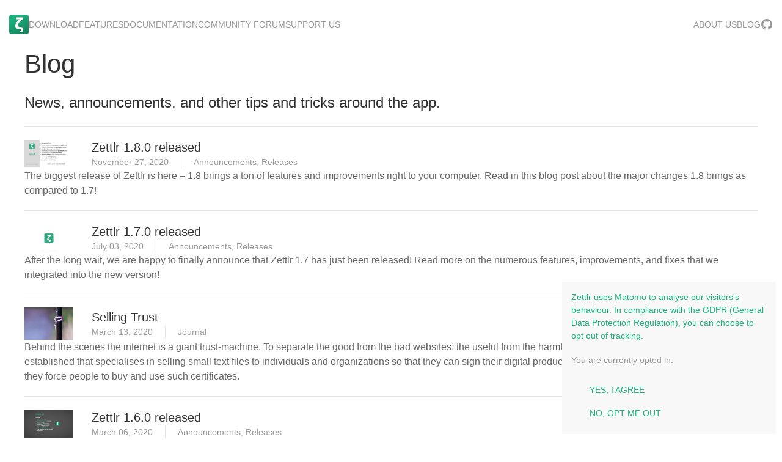

--- FILE ---
content_type: text/html; charset=UTF-8
request_url: https://zettlr.com/blog/3
body_size: 7467
content:
<!DOCTYPE html>
<html lang="en">
    <head>
        <meta charset="utf-8">
        <title>Blog | Zettlr</title>
        <meta name="description" content="">
        <meta name="title" content="">
        <meta name="author" content="Zettlr">
        <meta name="viewport" content="width=device-width, initial-scale=1.0">
        <meta name="generator" content="OctoberCMS">

        <!-- Only send referrers to zettlr.com pages -->
        <meta name="referrer" content="same-origin">

        <!-- Include necessary JavaScript and CSS -->
        <script src="https://zettlr.com/combine/78ef5041f7fcaf4554cecfedaa9bc119-1714316612" ></script>
                
        <!-- Include UIKit -->
        <link rel="stylesheet" type="text/css" href="https://zettlr.com/combine/29649dae0bccabbaabc8314c865fad38-1719917366">
        <script src="https://zettlr.com/themes/zettlr/assets/uikit-git/dist/js/uikit.min.js"></script>
        <script src="https://zettlr.com/themes/zettlr/assets/uikit-git/dist/js/uikit-icons.min.js"></script>

        <!-- Particles.js -->
        <script src="https://zettlr.com/themes/zettlr/assets/js/tsparticles.min.js"></script>

        <!-- favicon -->
        <link rel="shortcut icon" type="image/x-icon" href="https://zettlr.com/themes/zettlr/assets/img/256x256.png" sizes="256x256">
        <link rel="icon" type="image/x-icon" href="https://zettlr.com/themes/zettlr/assets/img/256x256.png" sizes="256x256">
        <link rel="apple-touch-icon-precomposed" href="https://zettlr.com/themes/zettlr/assets/img/256x256.png">


        <!-- SEO stuff -->
                  <!-- Title metas -->
<meta name="title" content="Blog | Zettlr">
<meta property="og:title" content="Blog | Zettlr">
<meta name="twitter:title" content="Blog | Zettlr">

<!-- Description metas -->
<meta name="description" content="Read our guides, announcements and news.">
<meta property="og:description" content="Read our guides, announcements and news.">
<meta name="twitter:description" content="Read our guides, announcements and news.">
<!-- Page image metas -->
<meta property="og:image" content="https://zettlr.com/storage/app/media/img/social_media_img.png">
<meta property="og:image:width" content="1404">
<meta property="og:image:height" content="1000">
<meta name="twitter:image" content="https://zettlr.com/storage/app/media/img/social_media_img.png">
<!-- Twitter specific -->
<meta name="twitter:card" content="summary" />
<meta name="twitter:site" content="@zettlr" />

<!-- Facebook specific -->
<meta property="og:type" content="article" />

<!-- URLs -->
<link rel="canonical" href="https://zettlr.com/blog/3">
<meta property="og:url" content="https://zettlr.com/blog/3">

<!-- Generics and site names -->
<meta property="og:site_name" content="Zettlr">

<meta name="keywords" content="Markdown, Editor, Node, NodeJS, Electron, Word Processing, Writing, Pandoc, LaTeX, Zettelkasten">
<meta name="robots" content="index, follow">

<!-- JSON LD data -->
<script type="application/ld+json">
{
  "@context": "https://schema.org",
  "@type": "Organization",
  "name": "Zettlr",
  "url": "https://www.zettlr.com",
  "logo": "https://zettlr.com/themes/zettlr/assets/img/256x256.png",
  "sameAs": [
    "https://www.twitter.com/zettlr",
    "https://facebook.com/zettlrapp",
    "https://www.youtube.com/channel/UCso4Cjcv5gNt9LVBEZWi1cw",
    "https://www.linkedin.com/company/zettlr",
    "https://github.com/Zettlr/"
  ]
}
</script>        
        <!-- BEGIN HIGHLIGHTJS CODE -->
        <script src="//cdnjs.cloudflare.com/ajax/libs/highlight.js/9.12.0/highlight.min.js"></script>
        <script src="//cdnjs.cloudflare.com/ajax/libs/highlight.js/9.12.0/languages/javascript.min.js"></script>
        <script src="//cdnjs.cloudflare.com/ajax/libs/highlight.js/9.12.0/languages/css.min.js"></script>
        <script src="//cdnjs.cloudflare.com/ajax/libs/highlight.js/9.12.0/languages/yaml.min.js"></script>
        <script src="//cdnjs.cloudflare.com/ajax/libs/highlight.js/9.12.0/languages/tex.min.js"></script>
        <link rel="stylesheet" href="https://cdnjs.cloudflare.com/ajax/libs/highlight.js/9.15.8/styles/atom-one-dark.min.css" integrity="sha256-GA29iW/iYj9FcuQQktvW45pRzHvZeFfgeFvA4tGVjpM=" crossorigin="anonymous" />
        <script>hljs.initHighlightingOnLoad();</script>
        <!-- END HIGHLIGHTJS CODE -->

        <!-- BEGIN TIPPY.JS -->
        <script src="https://unpkg.com/@popperjs/core@2"></script>
        <script src="https://unpkg.com/tippy.js@6"></script>
        <link rel="stylesheet" href="https://unpkg.com/tippy.js@6/themes/light-border.css"/>
        <!-- END TIPPY.JS -->

        <!-- Autodiscovery RSS Feed -->
        <link rel="alternate" type="application/rss+xml" title="Zettlr Blog" href="https://zettlr.com/feed" />

        <!-- Matomo -->
<script type="text/javascript">
  var _paq = window._paq || [];
  /* tracker methods like "setCustomDimension" should be called before "trackPageView" */
  _paq.push(["setDocumentTitle", document.domain + "/" + document.title]);
  _paq.push(["setCookieDomain", "*.www.zettlr.com"]);
  _paq.push(["setDomains", ["*.www.zettlr.com","*.zettlr.com"]]);
  _paq.push(["setDoNotTrack", true]);
  _paq.push(['trackPageView']);
  _paq.push(['trackAllContentImpressions']); // Track clicks etc.
  _paq.push(['enableLinkTracking']); // Download & Outlinks
  // accurately measure the time spent on the last pageview of a visit
  _paq.push(['enableHeartBeatTimer']);

  // Enable the consent form, if applicable
  _paq.push([function () {
    // If we haven't remembered consent, but the user has also not said they don't want to be tracked
    if (!this.hasRememberedConsent() && navigator.doNotTrack != '1') {
      // The user has not given consent -> ask him/her
      var consentInfo = this.isUserOptedOut() ? 'You are currently opted out of tracking.' : 'You are currently opted in.';
      var infotext = 'Zettlr uses Matomo to analyse our visitors\'s behaviour. In compliance with the GDPR (General Data Protection Regulation), you can choose to opt out of tracking.'
      var optinButton = '<a class="uk-button uk-button-success" onclick="optIn()">Yes, I agree</a>'
      var optoutButton = '<a class="uk-button uk-button-error" onclick="optOut()">No, opt me out</a>'
      var moreInfo = '<a class="uk-button uk-button-secondary" href="">Learn More</a>'
      var composed = '<p class="uk-text-small">' + infotext + '</p><p class="uk-text-meta">' + consentInfo + '</p>' + optinButton + optoutButton
      UIkit.notification(composed, { pos: 'bottom-right', status: 'primary' })
    } else if (navigator.doNotTrack != '1') {
      console.log('You have chosen to opt out from tracking. We respect this. You will not be tracked.')
    }
  }]);

  (function() {
    var u="https://matomo.zettlr.com/";
    _paq.push(['setTrackerUrl', u+'matomo.php']);
    _paq.push(['setSiteId', '1']);
    var d=document, g=d.createElement('script'), s=d.getElementsByTagName('script')[0];
    g.type='text/javascript'; g.async=true; g.defer=true; g.src=u+'matomo.js'; s.parentNode.insertBefore(g,s);
  })();
</script>
<noscript><p><img src="https://matomo.zettlr.com/matomo.php?idsite=1&amp;rec=1" style="border:0;" alt="" /></p></noscript>
<!-- End Matomo Code -->

<!-- Consent code -->
<script type="text/javascript">
function optIn() {
    _paq.push([function () {
        // Opt the user in
        console.log('Opting you in to Matomo tracking ...');
        try {
            console.log('Forgetting UserOptOut:', this.forgetUserOptOut());
            console.log('Remembering consent: ', this.rememberConsentGiven());
        } catch (err) {
            console.error('Could not opt you in: ' + err.message);
        }
    }]);
}

function optOut() {
    _paq.push([function () {
        console.log('Opting you out of Matomo tracking ...');
        try {
            console.log('Opting you out: ', this.optUserOut());
            console.log('Forgetting your consent: ', this.forgetConsentGiven());
        } catch (err) {
            console.error('Could not opt you out: ' + err.message);
        }
    }]);
}
</script>
<!-- End consent code -->    </head>
    <body style="overflow-x: hidden;">
        <!-- This is how sticky navbars work: With Javascript, whereas cls-active
denotes the classes during active stickyness, and inactive when it's not sticky. -->
<div uk-sticky="sel-target: .uk-navbar-container; cls-active: uk-navbar-sticky; cls-inactive: uk-navbar-transparent">

  <!-- The main navigation; hidden on mobile (uk-visible@m) -->
  <nav class="uk-navbar-container uk-dark uk-navbar-transparent uk-visible@m" uk-navbar="dropbar: false">

    <!-- Main navigation -->
    <div class="uk-navbar-left uk-padding-small uk-padding-remove-top uk-padding-remove-bottom">
      <a class="uk-navbar-item uk-logo" href="/"><img style="width: 32px; height: 32px" src="https://zettlr.com/themes/zettlr/assets/img/256x256.png" alt="Home"></a>
      <ul class="uk-navbar-nav">
        <li><a href="https://zettlr.com/download">Download</a></li>
        <li><a href="https://zettlr.com/features">Features</a></li>
        <li><a href="https://docs.zettlr.com/">Documentation</a></li>
        <li><a href="https://forum.zettlr.com">Community Forum</a></li>
        <li><a href="https://zettlr.com/supporters">Support Us</a></li>
      </ul>
    </div>
    
    <div class="uk-navbar-right uk-padding-small uk-padding-remove-top uk-padding-remove-bottom">
      <ul class="uk-navbar-nav">
        <li><a href="https://zettlr.com/about">About Us</a></li>
        <li><a href="https://zettlr.com/blog">Blog</a></li>
        <li>
          <a class="uk-icon" href="https://github.com/Zettlr/Zettlr" uk-icon="icon: github" rel="nofollow" title="GitHub"></a>
        </li>
      </ul>
    </div>
  </nav>

  <!-- The navigation toggle, only visible on mobile -->
  <div class="uk-hidden@m">
    <nav class="uk-navbar-container uk-dark" uk-navbar>
      <div class="uk-navbar-left uk-padding-small uk-padding-remove-top uk-padding-remove-bottom">
        <ul class="uk-navbar-nav">
          <li><a href="#" uk-toggle="target: #mobile-nav" title="Navigation"><span uk-icon="menu"></span><span class="uk-margin-small-left">Menu</span></a></li>
          <a class="uk-navbar-item uk-logo" href="/"><img style="width: 32px; height: 32px" src="https://zettlr.com/themes/zettlr/assets/img/256x256.png" alt="Home"></a>
        </ul>
      </div>
    </nav>
  </div>
</div>

<!-- Mobile navigation: More concise with less links for the purposes of simplicity -->
<div id="mobile-nav" uk-offcanvas="overlay: true; mode: push">
  <div class="uk-offcanvas-bar">
    <button class="uk-offcanvas-close" type="button" uk-close></button>

    <ul class="uk-nav uk-nav-default">
      <li class="uk-nav-header">Zettlr</li>
      <li><a href="https://zettlr.com/download">Download</a></li>
      <li><a href="https://zettlr.com/features">Features</a></li>
      <li><a href="https://docs.zettlr.com/">Documentation</a></li>
      <li><a href="https://forum.zettlr.com">Community Forum</a></li>
      <li><a href="https://zettlr.com/supporters">Support Us</a></li>
      <li><a href="https://zettlr.com/about">About Us</a></li>
      <li><a href="https://zettlr.com/blog">Blog</a></li>
      <li class="uk-nav-header">Miscellaneous</li>
      <li><a href="https://zettlr.com/privacy">Privacy &amp; Opt-Out Options</a></li>
    </ul>
    
    <hr>

    <!-- Social Icons -->
    <div class="uk-text-center">
      <a class="uk-icon uk-icon-button" rel="me" href="https://fosstodon.org/@zettlr" rel="nofollow" title="Mastodon"><svg viewBox="0 0 16 16" width="16" height="16"><path fill="#828282" d="M 15.659 9.592 C 15.424 10.72 13.553 11.956 11.404 12.195 C 10.283 12.32 9.18 12.434 8.003 12.384 C 6.079 12.302 4.56 11.956 4.56 11.956 C 4.56 12.13 4.572 12.297 4.595 12.452 C 4.845 14.224 6.478 14.33 8.025 14.379 C 9.586 14.429 10.976 14.02 10.976 14.02 L 11.04 15.337 C 11.04 15.337 9.948 15.884 8.003 15.984 C 6.93 16.039 5.598 15.959 4.047 15.576 C 0.683 14.746 0.104 11.4 0.015 8.006 C -0.012 6.998 0.005 6.048 0.005 5.253 C 0.005 1.782 2.443 0.765 2.443 0.765 C 3.672 0.238 5.782 0.017 7.975 0 L 8.029 0 C 10.221 0.017 12.332 0.238 13.561 0.765 C 13.561 0.765 15.999 1.782 15.999 5.253 C 15.999 5.253 16.03 7.814 15.659 9.592 Z M 13.124 5.522 L 13.124 9.725 L 11.339 9.725 L 11.339 5.646 C 11.339 4.786 10.951 4.35 10.175 4.35 C 9.317 4.35 8.887 4.867 8.887 5.891 L 8.887 8.124 L 7.113 8.124 L 7.113 5.891 C 7.113 4.867 6.683 4.35 5.825 4.35 C 5.049 4.35 4.661 4.786 4.661 5.646 L 4.661 9.725 L 2.876 9.725 L 2.876 5.522 C 2.876 4.663 3.111 3.981 3.582 3.476 C 4.067 2.971 4.703 2.712 5.493 2.712 C 6.406 2.712 7.098 3.039 7.555 3.695 L 8 4.39 L 8.445 3.695 C 8.902 3.039 9.594 2.712 10.507 2.712 C 11.297 2.712 11.933 2.971 12.418 3.476 C 12.889 3.981 13.124 4.663 13.124 5.522 Z" style="stroke:none;stroke-miterlimit:10;fill-rule:evenodd;"/></svg></a>
      <a class="uk-icon uk-icon-button" href="https://bsky.app/profile/zettlr.com" uk-icon="icon: bluesky" rel="nofollow" title="Bluesky"></a>
      <a class="uk-icon uk-icon-button" href="https://reddit.com/r/zettlr" uk-icon="icon: reddit" rel="nofollow" title="Reddit"></a>
      <a class="uk-icon uk-icon-button" href="https://go.zettlr.com/discord" uk-icon="icon: discord" rel="nofollow" title="Discord"></a>
      <a class="uk-icon uk-icon-button" href="https://github.com/Zettlr/Zettlr" uk-icon="icon: github" rel="nofollow" title="GitHub"></a>
      <a class="uk-icon uk-icon-button" href="https://zettlr.com/feed" uk-icon="icon: rss" title="RSS Feed"></a>
    </div>
    
    <hr>
    
    <div class="uk-text-center">
      <p>Zettlr &copy; Hendrik Erz 2017&ndash;2026</p>
      <p>Developed with <i uk-icon="icon: heart"></i> between Sweden and Germany</p>
    </div>
  </div>
</div>        <!-- Content -->
        <div class="uk-container">
  <h1 class="uk-title">Blog</h1>
  <p class="uk-text-lead">
    News, announcements, and other tips and tricks around the app.
  </p>
  <hr>

  <!-- Post list -->
      <!-- Disguise 'em as comments! -->
  <article class="uk-comment">
    <header class="uk-comment-header uk-grid-medium uk-flex-middle" uk-grid>
      <div class="uk-width-auto">
                <img class="uk-comment-avatar" src="https://zettlr.com/storage/app/uploads/public/5fc/0be/59a/5fc0be59ad29a589551497.png" width="80" height="80"
          alt="Zettlr 1.8.0 released">
              </div>
      <div class="uk-width-expand">
        <h4 class="uk-comment-title uk-margin-remove"><a class="uk-link-reset"
            href="https://zettlr.com/post/zettlr-180-released">Zettlr 1.8.0 released</a></h4>
        <ul class="uk-comment-meta uk-subnav uk-subnav-divider uk-margin-remove-top">
          <li>November 27, 2020</li>
          <li>
                                    Announcements,                         Releases                                  </li>
        </ul>
      </div>
    </header>
    <div class="uk-comment-body">
      <p>The biggest release of Zettlr is here – 1.8 brings a ton of features and improvements right to your computer. Read in this blog post about the major changes 1.8 brings as compared to 1.7!</p>
    </div>
  </article>
  <hr class="uk-margin-top uk-margin-bottom">
    <!-- Disguise 'em as comments! -->
  <article class="uk-comment">
    <header class="uk-comment-header uk-grid-medium uk-flex-middle" uk-grid>
      <div class="uk-width-auto">
                <img class="uk-comment-avatar" src="https://zettlr.com/storage/app/uploads/public/5ef/ee5/3b1/5efee53b1f4d5901045897.png" width="80" height="80"
          alt="Zettlr 1.7.0 released">
              </div>
      <div class="uk-width-expand">
        <h4 class="uk-comment-title uk-margin-remove"><a class="uk-link-reset"
            href="https://zettlr.com/post/zettlr-170-released">Zettlr 1.7.0 released</a></h4>
        <ul class="uk-comment-meta uk-subnav uk-subnav-divider uk-margin-remove-top">
          <li>July 03, 2020</li>
          <li>
                                    Announcements,                         Releases                                  </li>
        </ul>
      </div>
    </header>
    <div class="uk-comment-body">
      <p>After the long wait, we are happy to finally announce that Zettlr 1.7 has just been released! Read more on the numerous features, improvements, and fixes that we integrated into the new version!</p>
    </div>
  </article>
  <hr class="uk-margin-top uk-margin-bottom">
    <!-- Disguise 'em as comments! -->
  <article class="uk-comment">
    <header class="uk-comment-header uk-grid-medium uk-flex-middle" uk-grid>
      <div class="uk-width-auto">
                <img class="uk-comment-avatar" src="https://zettlr.com/storage/app/uploads/public/5e6/a3c/fd8/5e6a3cfd8dcf8166621362.jpg" width="80" height="80"
          alt="Selling Trust">
              </div>
      <div class="uk-width-expand">
        <h4 class="uk-comment-title uk-margin-remove"><a class="uk-link-reset"
            href="https://zettlr.com/post/selling-trust">Selling Trust</a></h4>
        <ul class="uk-comment-meta uk-subnav uk-subnav-divider uk-margin-remove-top">
          <li>March 13, 2020</li>
          <li>
                                    Journal                                  </li>
        </ul>
      </div>
    </header>
    <div class="uk-comment-body">
      <p>Behind the scenes the internet is a giant trust-machine. To separate the good from the bad websites, the useful from the harmful software, an entire industry has been established that specialises in selling small text files to individuals and organizations so that they can sign their digital products. Operating systems are complicit in this, as they force people to buy and use such certificates.</p>
    </div>
  </article>
  <hr class="uk-margin-top uk-margin-bottom">
    <!-- Disguise 'em as comments! -->
  <article class="uk-comment">
    <header class="uk-comment-header uk-grid-medium uk-flex-middle" uk-grid>
      <div class="uk-width-auto">
                <img class="uk-comment-avatar" src="https://zettlr.com/storage/app/uploads/public/5e6/20d/be5/5e620dbe50fbb893416143.png" width="80" height="80"
          alt="Zettlr 1.6.0 released">
              </div>
      <div class="uk-width-expand">
        <h4 class="uk-comment-title uk-margin-remove"><a class="uk-link-reset"
            href="https://zettlr.com/post/zettlr-160-released">Zettlr 1.6.0 released</a></h4>
        <ul class="uk-comment-meta uk-subnav uk-subnav-divider uk-margin-remove-top">
          <li>March 06, 2020</li>
          <li>
                                    Announcements,                         Releases                                  </li>
        </ul>
      </div>
    </header>
    <div class="uk-comment-body">
      <p>Two exciting months are behind us, and we are proud that finally Zettlr 1.6 sees the light of the world! This update is really huge, so the release announcement is as well — make sure to read what beautiful changes this update brings!</p>
    </div>
  </article>
  <hr class="uk-margin-top uk-margin-bottom">
    <!-- Disguise 'em as comments! -->
  <article class="uk-comment">
    <header class="uk-comment-header uk-grid-medium uk-flex-middle" uk-grid>
      <div class="uk-width-auto">
                <img class="uk-comment-avatar" src="https://zettlr.com/storage/app/uploads/public/5e3/f32/306/5e3f323067743087744063.jpg" width="80" height="80"
          alt="Continuous Cross-Platform Deployment with GitHub Actions">
              </div>
      <div class="uk-width-expand">
        <h4 class="uk-comment-title uk-margin-remove"><a class="uk-link-reset"
            href="https://zettlr.com/post/continuous-cross-platform-deployment-github-actions">Continuous Cross-Platform Deployment with GitHub Actions</a></h4>
        <ul class="uk-comment-meta uk-subnav uk-subnav-divider uk-margin-remove-top">
          <li>February 08, 2020</li>
          <li>
                                    Guides,                         Journal                                  </li>
        </ul>
      </div>
    </header>
    <div class="uk-comment-body">
      <p>Continuous Integration can sometimes be puzzling, so this is my take at continuous deployment of Zettlr. I&#039;ll explain GitHub Actions (and, on a more abstract level, the concepts behind CI) using a real-world, working GitHub Actions workflow.</p>
    </div>
  </article>
  <hr class="uk-margin-top uk-margin-bottom">
    <!-- Disguise 'em as comments! -->
  <article class="uk-comment">
    <header class="uk-comment-header uk-grid-medium uk-flex-middle" uk-grid>
      <div class="uk-width-auto">
                <img class="uk-comment-avatar" src="https://zettlr.com/storage/app/uploads/public/5e0/4cd/498/5e04cd4985747152667701.jpg" width="80" height="80"
          alt="Happy Birthday, Zettlr!">
              </div>
      <div class="uk-width-expand">
        <h4 class="uk-comment-title uk-margin-remove"><a class="uk-link-reset"
            href="https://zettlr.com/post/happy-birthday-zettlr">Happy Birthday, Zettlr!</a></h4>
        <ul class="uk-comment-meta uk-subnav uk-subnav-divider uk-margin-remove-top">
          <li>December 26, 2019</li>
          <li>
                                    Journal                                  </li>
        </ul>
      </div>
    </header>
    <div class="uk-comment-body">
      <p>Zettlr is two years old now. Time to celebrate! In this blogpost, we look back on 2019, forward to 2020, and also resolve a promise we&#039;ve made during the year: share with you some insights on the community of the app. Happy Birthday!</p>
    </div>
  </article>
  <hr class="uk-margin-top uk-margin-bottom">
    <!-- Disguise 'em as comments! -->
  <article class="uk-comment">
    <header class="uk-comment-header uk-grid-medium uk-flex-middle" uk-grid>
      <div class="uk-width-auto">
                <img class="uk-comment-avatar" src="https://zettlr.com/storage/app/uploads/public/5df/cc2/fa0/5dfcc2fa08d19130839002.png" width="80" height="80"
          alt="Zettlr 1.5.0 released">
              </div>
      <div class="uk-width-expand">
        <h4 class="uk-comment-title uk-margin-remove"><a class="uk-link-reset"
            href="https://zettlr.com/post/zettlr-150-released">Zettlr 1.5.0 released</a></h4>
        <ul class="uk-comment-meta uk-subnav uk-subnav-divider uk-margin-remove-top">
          <li>December 20, 2019</li>
          <li>
                                    Announcements,                         Releases                                  </li>
        </ul>
      </div>
    </header>
    <div class="uk-comment-body">
      <p>After a long three-month wait, we are proud to present to you the all-shiny new Zettlr 1.5! It includes three major new features — AutoCorrect, Magic Quotes, and YAML Frontmatter support — and plenty of small tweaks and fixes! Read more about how to use these exciting new features in our spotlight!</p>
    </div>
  </article>
  <hr class="uk-margin-top uk-margin-bottom">
    <!-- Disguise 'em as comments! -->
  <article class="uk-comment">
    <header class="uk-comment-header uk-grid-medium uk-flex-middle" uk-grid>
      <div class="uk-width-auto">
                <img class="uk-comment-avatar" src="https://zettlr.com/storage/app/uploads/public/5dc/ebe/da7/5dcebeda73628107511690.jpg" width="80" height="80"
          alt="Some Updates for Zettlr in 2020">
              </div>
      <div class="uk-width-expand">
        <h4 class="uk-comment-title uk-margin-remove"><a class="uk-link-reset"
            href="https://zettlr.com/post/some-updates-zettlr-2020">Some Updates for Zettlr in 2020</a></h4>
        <ul class="uk-comment-meta uk-subnav uk-subnav-divider uk-margin-remove-top">
          <li>November 15, 2019</li>
          <li>
                                    Journal                                  </li>
        </ul>
      </div>
    </header>
    <div class="uk-comment-body">
      <p>As 2019 comes to a close, it is time to look into the developments that will be prevalent throughout the year 2020 for Zettlr. Apart from huge changes &quot;under the hood&quot;, a list of long-awaited features will be finally addressed!</p>
    </div>
  </article>
  <hr class="uk-margin-top uk-margin-bottom">
    <!-- Disguise 'em as comments! -->
  <article class="uk-comment">
    <header class="uk-comment-header uk-grid-medium uk-flex-middle" uk-grid>
      <div class="uk-width-auto">
                <img class="uk-comment-avatar" src="https://zettlr.com/storage/app/uploads/public/5db/435/139/5db4351394143903720746.png" width="80" height="80"
          alt="Release: Developing Open Source is a Political Act">
              </div>
      <div class="uk-width-expand">
        <h4 class="uk-comment-title uk-margin-remove"><a class="uk-link-reset"
            href="https://zettlr.com/post/release-developing-open-source-political-act">Release: Developing Open Source is a Political Act</a></h4>
        <ul class="uk-comment-meta uk-subnav uk-subnav-divider uk-margin-remove-top">
          <li>October 26, 2019</li>
          <li>
                                    Journal,                         Releases                                  </li>
        </ul>
      </div>
    </header>
    <div class="uk-comment-body">
      <p>After the &quot;Zettelkasten Manifesto&quot;, a new video is headed your way. This time we feature Cyberpunk, artificial intelligence, the power of neural networks and lots of political theory. Enjoy!</p>
    </div>
  </article>
  <hr class="uk-margin-top uk-margin-bottom">
    <!-- Disguise 'em as comments! -->
  <article class="uk-comment">
    <header class="uk-comment-header uk-grid-medium uk-flex-middle" uk-grid>
      <div class="uk-width-auto">
                <img class="uk-comment-avatar" src="https://zettlr.com/storage/app/uploads/public/5d6/fc7/2b2/5d6fc72b24531390586652.png" width="80" height="80"
          alt="Zettlr 1.4.0 released">
              </div>
      <div class="uk-width-expand">
        <h4 class="uk-comment-title uk-margin-remove"><a class="uk-link-reset"
            href="https://zettlr.com/post/zettlr-140-released">Zettlr 1.4.0 released</a></h4>
        <ul class="uk-comment-meta uk-subnav uk-subnav-divider uk-margin-remove-top">
          <li>September 06, 2019</li>
          <li>
                                    Announcements,                         Releases                                  </li>
        </ul>
      </div>
    </header>
    <div class="uk-comment-body">
      <p>Zettlr 1.4 is finally here! After long three months we can finally announce that a bunch of new features have been stuffed into the app! Read all about what&#039;s new in this comprehensive post!</p>
    </div>
  </article>
  <hr class="uk-margin-top uk-margin-bottom">
    
    <ul class="uk-pagination" uk-margin>
    <li><a href="https://zettlr.com/blog/1"><span uk-pagination-previous></span></a></li>
        <li>
      <a href="https://zettlr.com/blog/1">1</a>
      </li>
        <li>
      <a href="https://zettlr.com/blog/2">2</a>
      </li>
        <li class="uk-active">
      <a href="https://zettlr.com/blog/3">3</a>
      </li>
        <li>
      <a href="https://zettlr.com/blog/4">4</a>
      </li>
        <li>
      <a href="https://zettlr.com/blog/5">5</a>
      </li>
        <li>
      <a href="https://zettlr.com/blog/6">6</a>
      </li>
        <li><a href="https://zettlr.com/blog/6"><span uk-pagination-next></span></a></li>
  </ul>
  
</div>
        <footer class="uk-section uk-section-secondary uk-margin-top">
  <div class="uk-container">
    <div class="uk-grid-match uk-child-width-1-4@m" uk-grid>
      <!-- Copyright notice -->
      <div>
        <p>Zettlr &copy; Hendrik Erz 2017&ndash;2026</p>
        <p>Developed with <i uk-icon="icon: heart"></i> between Sweden and Germany</p>
      </div>
      <!-- Important Links -->
      <div>
        <ul class="uk-nav">
          <li class="uk-nav-header">Zettlr</li>
          <li><a href="https://zettlr.com/download">Download</a></li>
          <li><a href="https://docs.zettlr.com">Documentation</a></li>
          <li><a href="https://zettlr.com/changelog">Changelog</a></li>
          <li><a href="https://go.zettlr.com/roadmap">Roadmap</a></li>
          <li><a href="https://zettlr.com/readability">Readability</a></li>
        </ul>
      </div>
      <div>
        <ul class="uk-nav">
          <li class="uk-nav-header">Community &amp; Misc.</li>
          <li><a href="https://forum.zettlr.com/">Community Forum</a></li>
          <li><a href="https://go.zettlr.com/discord" rel="nofollow">Discord</a></li>
          <li><a href="https://www.reddit.com/r/zettlr" rel="nofollow">Reddit</a></li>
          <li><a href="https://zettlr.com/shortcuts" target="_blank">Keyboard Shortcuts</a></li>
          <li><a href="https://zettlr.com/media/wallpapers">Wallpapers</a></li>
        </ul>
      </div>
      <!-- Legal and Stuff -->
      <div>
        <ul class="uk-nav">
          <li class="uk-nav-header">About Us</li>
          <li><a href="https://zettlr.com/about">About Us</a></li>
          <li><a href="https://zettlr.com/contact">Contact Us</a></li>
          <li><a href="https://zettlr.com/blog">Blog</a></li>
          <li><a href="https://zettlr.com/press">Press Coverage</a></li>
          <li><a href="https://zettlr.com/privacy">Privacy</a></li>
        </ul>
      </div>
    </div>
    <hr>
    <div class="uk-text-center">
      <a class="uk-icon uk-icon-button" rel="me" href="https://fosstodon.org/@zettlr" rel="nofollow" title="Mastodon"><svg viewBox="0 0 16 16" width="16" height="16"><path fill="#828282" d="M 15.659 9.592 C 15.424 10.72 13.553 11.956 11.404 12.195 C 10.283 12.32 9.18 12.434 8.003 12.384 C 6.079 12.302 4.56 11.956 4.56 11.956 C 4.56 12.13 4.572 12.297 4.595 12.452 C 4.845 14.224 6.478 14.33 8.025 14.379 C 9.586 14.429 10.976 14.02 10.976 14.02 L 11.04 15.337 C 11.04 15.337 9.948 15.884 8.003 15.984 C 6.93 16.039 5.598 15.959 4.047 15.576 C 0.683 14.746 0.104 11.4 0.015 8.006 C -0.012 6.998 0.005 6.048 0.005 5.253 C 0.005 1.782 2.443 0.765 2.443 0.765 C 3.672 0.238 5.782 0.017 7.975 0 L 8.029 0 C 10.221 0.017 12.332 0.238 13.561 0.765 C 13.561 0.765 15.999 1.782 15.999 5.253 C 15.999 5.253 16.03 7.814 15.659 9.592 Z M 13.124 5.522 L 13.124 9.725 L 11.339 9.725 L 11.339 5.646 C 11.339 4.786 10.951 4.35 10.175 4.35 C 9.317 4.35 8.887 4.867 8.887 5.891 L 8.887 8.124 L 7.113 8.124 L 7.113 5.891 C 7.113 4.867 6.683 4.35 5.825 4.35 C 5.049 4.35 4.661 4.786 4.661 5.646 L 4.661 9.725 L 2.876 9.725 L 2.876 5.522 C 2.876 4.663 3.111 3.981 3.582 3.476 C 4.067 2.971 4.703 2.712 5.493 2.712 C 6.406 2.712 7.098 3.039 7.555 3.695 L 8 4.39 L 8.445 3.695 C 8.902 3.039 9.594 2.712 10.507 2.712 C 11.297 2.712 11.933 2.971 12.418 3.476 C 12.889 3.981 13.124 4.663 13.124 5.522 Z" style="stroke:none;stroke-miterlimit:10;fill-rule:evenodd;"/></svg></a>
      <a class="uk-icon-button" href="https://bsky.app/profile/zettlr.com" uk-icon="icon: bluesky" rel="nofollow" title="Bluesky"></a>
      <a class="uk-icon-button" href="https://reddit.com/r/zettlr" uk-icon="icon: reddit" rel="nofollow" title="Reddit"></a>
      <a class="uk-icon-button" href="https://go.zettlr.com/discord" uk-icon="icon: discord" rel="nofollow" title="Discord"></a>
      <a class="uk-icon-button" href="https://github.com/Zettlr/Zettlr" uk-icon="icon: github" rel="nofollow" title="GitHub"></a>
      <a class="uk-icon-button" href="https://zettlr.com/feed" uk-icon="icon: rss" title="RSS Feed"></a>
    </div>
    <hr>
    <p class="uk-text-center">
      Zettlr is powered by
      <a href="https://electronjs.org/" rel="nofollow" target="_blank">Electron</a>,
      <a href="https://wintercms.com/" rel="nofollow" target="_blank">WinterCMS</a>, and
      <a href="https://getuikit.com/" rel="nofollow" target="_blank">UIKit</a>.
    </p>
  </div>
</footer>    </body>
</html>

--- FILE ---
content_type: text/javascript
request_url: https://zettlr.com/themes/zettlr/assets/js/tsparticles.min.js
body_size: 28027
content:
/*! tsParticles v1.16.0 by Matteo Bruni */
!function(t,i){for(var e in i)t[e]=i[e]}(window,function(t){var i={};function e(s){if(i[s])return i[s].exports;var o=i[s]={i:s,l:!1,exports:{}};return t[s].call(o.exports,o,o.exports,e),o.l=!0,o.exports}return e.m=t,e.c=i,e.d=function(t,i,s){e.o(t,i)||Object.defineProperty(t,i,{enumerable:!0,get:s})},e.r=function(t){"undefined"!=typeof Symbol&&Symbol.toStringTag&&Object.defineProperty(t,Symbol.toStringTag,{value:"Module"}),Object.defineProperty(t,"__esModule",{value:!0})},e.t=function(t,i){if(1&i&&(t=e(t)),8&i)return t;if(4&i&&"object"==typeof t&&t&&t.__esModule)return t;var s=Object.create(null);if(e.r(s),Object.defineProperty(s,"default",{enumerable:!0,value:t}),2&i&&"string"!=typeof t)for(var o in t)e.d(s,o,function(i){return t[i]}.bind(null,o));return s},e.n=function(t){var i=t&&t.__esModule?function(){return t.default}:function(){return t};return e.d(i,"a",i),i},e.o=function(t,i){return Object.prototype.hasOwnProperty.call(t,i)},e.p="",e(e.s=4)}({4:function(t,i,e){"use strict";e.r(i),e.d(i,"MoveDirection",(function(){return o})),e.d(i,"RotateDirection",(function(){return h})),e.d(i,"ClickMode",(function(){return m})),e.d(i,"DivMode",(function(){return p})),e.d(i,"HoverMode",(function(){return a})),e.d(i,"CollisionMode",(function(){return v})),e.d(i,"OutMode",(function(){return d})),e.d(i,"SizeMode",(function(){return vi})),e.d(i,"SizeAnimationStatus",(function(){return l})),e.d(i,"OpacityAnimationStatus",(function(){return r})),e.d(i,"DestroyType",(function(){return c})),e.d(i,"ProcessBubbleType",(function(){return f})),e.d(i,"ShapeType",(function(){return n})),e.d(i,"StartValueType",(function(){return u})),e.d(i,"DivType",(function(){return y})),e.d(i,"InteractivityDetect",(function(){return g})),e.d(i,"particlesJS",(function(){return Di})),e.d(i,"pJSDom",(function(){return Li})),e.d(i,"tsParticles",(function(){return Ii}));function s(t,i,e,s){return new(e||(e=Promise))((function(o,n){function a(t){try{l(s.next(t))}catch(t){n(t)}}function r(t){try{l(s.throw(t))}catch(t){n(t)}}function l(t){var i;t.done?o(t.value):(i=t.value,i instanceof e?i:new e((function(t){t(i)}))).then(a,r)}l((s=s.apply(t,i||[])).next())}))}Object.create;var o,n,a,r,l,c,h,d,u,v,p,m,y,f,g;Object.create;class b{draw(t,i,e){t.rect(-e,-e,2*e,2*e)}}!function(t){t.bottom="bottom",t.bottomLeft="bottom-left",t.bottomRight="bottom-right",t.left="left",t.none="none",t.right="right",t.top="top",t.topLeft="top-left",t.topRight="top-right"}(o||(o={}));class w{}w.canvasClass="tsparticles-canvas-el",w.randomColorValue="random",w.midColorValue="mid",w.touchEndEvent="touchend",w.mouseUpEvent="mouseup",w.mouseMoveEvent="mousemove",w.touchStartEvent="touchstart",w.touchMoveEvent="touchmove",w.mouseLeaveEvent="mouseleave",w.touchCancelEvent="touchcancel",w.resizeEvent="resize",w.visibilityChangeEvent="visibilitychange",w.noPolygonDataLoaded="No polygon data loaded.",w.noPolygonFound="No polygon found, you need to specify SVG url in config.";class x{static colorToRgb(t){var i,e;if(void 0===t)return;const s="string"==typeof t?{value:t}:t;let o;if("string"==typeof s.value)o=s.value===w.randomColorValue?this.getRandomRgbColor():x.stringToRgb(s.value);else if(s.value instanceof Array){const t=z.itemFromArray(s.value);o=x.colorToRgb({value:t})}else{const t=s.value,n=null!==(i=t.rgb)&&void 0!==i?i:s.value;if(void 0!==n.r)o=n;else{const i=null!==(e=t.hsl)&&void 0!==e?e:s.value;void 0!==i.h&&(o=x.hslToRgb(i))}}return o}static colorToHsl(t){const i=this.colorToRgb(t);return void 0!==i?this.rgbToHsl(i):i}static rgbToHsl(t){const i=t.r/255,e=t.g/255,s=t.b/255,o=Math.max(i,e,s),n=Math.min(i,e,s),a={h:0,l:(o+n)/2,s:0};return o!=n&&(a.s=a.l<.5?(o-n)/(o+n):(o-n)/(2-o-n),a.h=i===o?(e-s)/(o-n):a.h=e===o?2+(s-i)/(o-n):4+(i-e)/(o-n)),a.l*=100,a.s*=100,a.h*=60,a.h<0&&(a.h+=360),a}static stringToAlpha(t){var i;return null===(i=x.stringToRgba(t))||void 0===i?void 0:i.a}static stringToRgb(t){return x.stringToRgba(t)}static hslToRgb(t){const i={b:0,g:0,r:0},e={h:t.h/360,l:t.l/100,s:t.s/100};if(0===e.s)i.b=e.l,i.g=e.l,i.r=e.l;else{const t=e.l<.5?e.l*(1+e.s):e.l+e.s-e.l*e.s,s=2*e.l-t;i.r=x.hue2rgb(s,t,e.h+1/3),i.g=x.hue2rgb(s,t,e.h),i.b=x.hue2rgb(s,t,e.h-1/3)}return i.r=Math.floor(255*i.r),i.g=Math.floor(255*i.g),i.b=Math.floor(255*i.b),i}static hslaToRgba(t){const i=x.hslToRgb(t);return{a:t.a,b:i.b,g:i.g,r:i.r}}static getRandomRgbColor(t){var i;const e=t||0,s=e+e*Math.pow(16,2)+e*Math.pow(16,4),o=16777215^s,n=Math.floor(Math.random()*o|s).toString(16);return null!==(i=this.stringToRgb("#"+n))&&void 0!==i?i:{b:0,g:0,r:0}}static getStyleFromRgb(t,i){return`rgba(${t.r}, ${t.g}, ${t.b}, ${null!=i?i:1})`}static getStyleFromHsl(t,i){return`hsla(${t.h}, ${t.s}%, ${t.l}%, ${null!=i?i:1})`}static mix(t,i,e,s){let o=t,n=i;return void 0===o.r&&(o=this.hslToRgb(t)),void 0===n.r&&(n=this.hslToRgb(i)),{b:z.mix(o.b,n.b,e,s),g:z.mix(o.g,n.g,e,s),r:z.mix(o.r,n.r,e,s)}}static hue2rgb(t,i,e){let s=e;return s<0&&(s+=1),s>1&&(s-=1),s<1/6?t+6*(i-t)*s:s<.5?i:s<2/3?t+(i-t)*(2/3-s)*6:t}static stringToRgba(t){if(t.startsWith("rgb")){const i=/rgba?\(\s*(\d+)\s*,\s*(\d+)\s*,\s*(\d+)\s*(,\s*([\d.]+)\s*)?\)/i.exec(t);return i?{a:i.length>4?parseFloat(i[5]):1,b:parseInt(i[3],10),g:parseInt(i[2],10),r:parseInt(i[1],10)}:void 0}if(t.startsWith("hsl")){const i=/hsla?\(\s*(\d+)\s*,\s*(\d+)%\s*,\s*(\d+)%\s*(,\s*([\d.]+)\s*)?\)/i.exec(t);return i?x.hslaToRgba({a:i.length>4?parseFloat(i[5]):1,h:parseInt(i[1],10),l:parseInt(i[3],10),s:parseInt(i[2],10)}):void 0}{const i=/^#?([a-f\d])([a-f\d])([a-f\d])([a-f\d])?$/i,e=t.replace(i,(t,i,e,s,o)=>i+i+e+e+s+s+(void 0!==o?o+o:"")),s=/^#?([a-f\d]{2})([a-f\d]{2})([a-f\d]{2})([a-f\d]{2})?$/i.exec(e);return s?{a:void 0!==s[4]?parseInt(s[4],16)/255:1,b:parseInt(s[3],16),g:parseInt(s[2],16),r:parseInt(s[1],16)}:void 0}}}class z{static isSsr(){return"undefined"==typeof window||!window}static get animate(){return this.isSsr()?t=>setTimeout(t):t=>(window.requestAnimationFrame||window.webkitRequestAnimationFrame||window.mozRequestAnimationFrame||window.oRequestAnimationFrame||window.msRequestAnimationFrame||window.setTimeout)(t)}static get cancelAnimation(){return this.isSsr()?t=>clearTimeout(t):t=>(window.cancelAnimationFrame||window.webkitCancelRequestAnimationFrame||window.mozCancelRequestAnimationFrame||window.oCancelRequestAnimationFrame||window.msCancelRequestAnimationFrame||window.clearTimeout)(t)}static replaceColorSvg(t,i,e){if(!t.svgData)return"";return t.svgData.replace(/#([0-9A-F]{3,6})/gi,()=>x.getStyleFromHsl(i,e))}static clamp(t,i,e){return Math.min(Math.max(t,i),e)}static isInArray(t,i){return t===i||i instanceof Array&&i.indexOf(t)>-1}static mix(t,i,e,s){return Math.floor((t*e+i*s)/(e+s))}static getParticleBaseVelocity(t){let i;switch(t.direction){case o.top:i={x:0,y:-1};break;case o.topRight:i={x:.5,y:-.5};break;case o.right:i={x:1,y:-0};break;case o.bottomRight:i={x:.5,y:.5};break;case o.bottom:i={x:0,y:1};break;case o.bottomLeft:i={x:-.5,y:1};break;case o.left:i={x:-1,y:0};break;case o.topLeft:i={x:-.5,y:-.5};break;default:i={x:0,y:0}}return i}static getDistances(t,i){const e=t.x-i.x,s=t.y-i.y;return{dx:e,dy:s,distance:Math.sqrt(e*e+s*s)}}static getDistance(t,i){return this.getDistances(t,i).distance}static loadFont(t){return s(this,void 0,void 0,(function*(){try{yield document.fonts.load(`${t.weight} 36px '${t.font}'`)}catch(t){}}))}static arrayRandomIndex(t){return Math.floor(Math.random()*t.length)}static itemFromArray(t,i){return t[void 0!==i?i:this.arrayRandomIndex(t)]}static randomInRange(t,i){const e=Math.max(t,i),s=Math.min(t,i);return Math.random()*(e-s)+s}static isPointInside(t,i,e){return this.areBoundsInside(this.calculateBounds(t,null!=e?e:0),i)}static areBoundsInside(t,i){return t.left<i.width&&t.right>0&&t.top<i.height&&t.bottom>0}static calculateBounds(t,i){return{bottom:t.y+i,left:t.x-i,right:t.x+i,top:t.y-i}}static loadImage(t){return new Promise((i,e)=>{const s={source:t,type:t.substr(t.length-3)};if(t){const o=new Image;o.addEventListener("load",()=>{s.element=o,i(s)}),o.addEventListener("error",()=>{e("Error tsParticles - loading image: "+t)}),o.src=t}else e("Error tsParticles - No image.src")})}static downloadSvgImage(t){return s(this,void 0,void 0,(function*(){if(t){const i={source:t,type:t.substr(t.length-3)};if("svg"!==i.type)return this.loadImage(t);const e=yield fetch(i.source);if(e.ok)return i.svgData=yield e.text(),i;throw new Error("Error tsParticles - Image not found")}throw new Error("Error tsParticles - No image.src")}))}static deepExtend(t,...i){for(const e of i){if(null==e)continue;if("object"!=typeof e){t=e;continue}const i=Array.isArray(e);!i||"object"==typeof t&&t&&Array.isArray(t)?i||"object"==typeof t&&t&&!Array.isArray(t)||(t={}):t=[];for(const i in e){if("__proto__"===i)continue;const s=e[i],o="object"==typeof s;t[i]=o&&Array.isArray(s)?s.map(e=>this.deepExtend(t[i],e)):this.deepExtend(t[i],s)}}return t}static isDivModeEnabled(t,i){return i instanceof Array?i.filter(i=>i.enable&&z.isInArray(t,i.mode)).length>0:z.isInArray(t,i.mode)}static divModeExecute(t,i,e){if(i instanceof Array)for(const s of i){const i=s.mode;s.enable&&z.isInArray(t,i)&&this.singleDivModeExecute(s,e)}else{const s=i.mode;i.enable&&z.isInArray(t,s)&&this.singleDivModeExecute(i,e)}}static singleDivModeExecute(t,i){const e=t.ids;if(e instanceof Array)for(const s of e)i(s,t);else i(e,t)}static divMode(t,i){if(i&&t)return t instanceof Array?t.find(t=>z.isInArray(i,t.ids)):z.isInArray(i,t.ids)?t:void 0}}!function(t){t.char="char",t.character="character",t.circle="circle",t.edge="edge",t.image="image",t.images="images",t.line="line",t.polygon="polygon",t.square="square",t.star="star",t.triangle="triangle"}(n||(n={}));class k{init(t){var i;return s(this,void 0,void 0,(function*(){const e=t.options;if(z.isInArray(n.char,e.particles.shape.type)||z.isInArray(n.character,e.particles.shape.type)){const t=null!==(i=e.particles.shape.options[n.character])&&void 0!==i?i:e.particles.shape.options[n.char];if(t instanceof Array)for(const i of t)yield z.loadFont(i);else void 0!==t&&(yield z.loadFont(t))}}))}draw(t,i,e){const s=i.shapeData;if(void 0===s)return;const o=s.value;if(void 0===o)return;const n=i;void 0===n.text&&(n.text=o instanceof Array?z.itemFromArray(o,i.randomIndexData):o);const a=n.text,r=s.style,l=s.weight,c=2*Math.round(e),h=s.font,d=i.fill;t.font=`${r} ${l} ${c}px "${h}"`;const u={x:-e/2,y:e/2};d?t.fillText(a,u.x,u.y):t.strokeText(a,u.x,u.y)}}class P{constructor(){this.images=[]}getImages(t){const i=this.images.filter(i=>i.id===t.id);return i.length?i[0]:(this.images.push({id:t.id,images:[]}),this.getImages(t))}addImage(t,i){const e=this.getImages(t);null==e||e.images.push(i)}init(t){var i;return s(this,void 0,void 0,(function*(){const e=t.options.particles.shape;if(!z.isInArray(n.image,e.type)&&!z.isInArray(n.images,e.type))return;const s=null!==(i=e.options[n.images])&&void 0!==i?i:e.options[n.image];if(s instanceof Array)for(const i of s)yield this.loadImageShape(t,i);else yield this.loadImageShape(t,s)}))}destroy(){this.images=[]}loadImageShape(t,i){return s(this,void 0,void 0,(function*(){try{const e=i.replaceColor?yield z.downloadSvgImage(i.src):yield z.loadImage(i.src);this.addImage(t,e)}catch(t){console.log(`tsParticles error - ${i.src} not found`)}}))}draw(t,i,e,s){var o,n;if(!t)return;const a=i.image,r=null===(o=null==a?void 0:a.data)||void 0===o?void 0:o.element;if(!r)return;const l=null!==(n=null==a?void 0:a.ratio)&&void 0!==n?n:1,c={x:-e,y:-e};(null==a?void 0:a.data.svgData)&&(null==a?void 0:a.replaceColor)||(t.globalAlpha=s),t.drawImage(r,c.x,c.y,2*e,2*e/l),(null==a?void 0:a.data.svgData)&&(null==a?void 0:a.replaceColor)||(t.globalAlpha=1)}}class M{static getPlugin(t){return this.plugins.filter(i=>i.id===t)[0]}static addPlugin(t){this.getPlugin(t.id)||this.plugins.push(t)}static getAvailablePlugins(t){const i=new Map,e=this.plugins.filter(i=>i.needsPlugin(t.options));for(const s of e)i.set(s.id,s.getPlugin(t));return i}static loadOptions(t,i){for(const e of this.plugins)e.loadOptions(t,i)}static getPreset(t){return this.presets.get(t)}static addPreset(t,i){this.getPreset(t)||this.presets.set(t,i)}static addShapeDrawer(t,i){this.getShapeDrawer(t)||this.drawers.set(t,i)}static getShapeDrawer(t){return this.drawers.get(t)}static getSupportedShapes(){return this.drawers.keys()}}M.plugins=[],M.presets=new Map,M.drawers=new Map;class S{draw(t,i,e){t.moveTo(0,-e/2),t.lineTo(0,e/2)}}class A{draw(t,i,e){t.arc(0,0,e,0,2*Math.PI,!1)}}class C{draw(t,i,e){const s=this.getCenter(i,e),o=this.getSidesData(i,e),n=o.count.numerator*o.count.denominator,a=o.count.numerator/o.count.denominator,r=180*(a-2)/a,l=Math.PI-Math.PI*r/180;if(t){t.beginPath(),t.translate(s.x,s.y),t.moveTo(0,0);for(let i=0;i<n;i++)t.lineTo(o.length,0),t.translate(o.length,0),t.rotate(l)}}}class O extends C{getSidesData(t,i){return{count:{denominator:2,numerator:3},length:2*i}}getCenter(t,i){return{x:-i,y:i/1.66}}}class T{draw(t,i,e){var s,o,n;const a=i.shapeData,r=null!==(o=null!==(s=null==a?void 0:a.sides)&&void 0!==s?s:null==a?void 0:a.nb_sides)&&void 0!==o?o:5,l=null!==(n=null==a?void 0:a.inset)&&void 0!==n?n:2;t.moveTo(0,0-e);for(let i=0;i<r;i++)t.rotate(Math.PI/r),t.lineTo(0,0-e*l),t.rotate(Math.PI/r),t.lineTo(0,0-e)}}class R extends C{getSidesData(t,i){var e,s;const o=t.shapeData,n=null!==(s=null!==(e=null==o?void 0:o.sides)&&void 0!==e?e:null==o?void 0:o.nb_sides)&&void 0!==s?s:5;return{count:{denominator:1,numerator:n},length:2.66*i/(n/3)}}getCenter(t,i){var e,s;const o=t.shapeData;return{x:-i/((null!==(s=null!==(e=null==o?void 0:o.sides)&&void 0!==e?e:null==o?void 0:o.nb_sides)&&void 0!==s?s:5)/3.5),y:-i/.76}}}class E{static paintBase(t,i,e){t.save(),t.fillStyle=null!=e?e:"rgba(0,0,0,0)",t.fillRect(0,0,i.width,i.height),t.restore()}static clear(t,i){t.clearRect(0,0,i.width,i.height)}static drawLinkLine(t,i,e,s,o,n,a,r,l,c,h){let d=!1;if(z.getDistance(e,s)<=o)this.drawLine(t,e,s),d=!0;else if(a){let i,a;const r={x:s.x-n.width,y:s.y},{dx:l,dy:c,distance:h}=z.getDistances(e,r);if(h<=o){const t=e.y-c/l*e.x;i={x:0,y:t},a={x:n.width,y:t}}else{const t={x:s.x,y:s.y-n.height},{dx:r,dy:l,distance:c}=z.getDistances(e,t);if(c<=o){const t=-(e.y-l/r*e.x)/(l/r);i={x:t,y:0},a={x:t,y:n.height}}else{const t={x:s.x-n.width,y:s.y-n.height},{dx:r,dy:l,distance:c}=z.getDistances(e,t);if(c<=o){const t=e.y-l/r*e.x;i={x:-t/(l/r),y:t},a={x:i.x+n.width,y:i.y+n.height}}}}i&&a&&(this.drawLine(t,e,i),this.drawLine(t,s,a),d=!0)}if(d){if(t.lineWidth=i,r&&(t.globalCompositeOperation="destination-out"),t.strokeStyle=x.getStyleFromRgb(l,c),h.enable){const i=x.colorToRgb(h.color);i&&(t.shadowBlur=h.blur,t.shadowColor=x.getStyleFromRgb(i))}t.stroke()}}static drawLinkTriangle(t,i,e,s,o,n,a,r){this.drawTriangle(t,e,s,o),t.lineWidth=i,n&&(t.globalCompositeOperation="destination-out"),t.fillStyle=x.getStyleFromRgb(a,r),t.fill()}static drawConnectLine(t,i,e,s,o){t.save(),this.drawLine(t,s,o),t.lineWidth=i,t.strokeStyle=e,t.stroke(),t.restore()}static gradient(t,i,e,s){const o=Math.floor(e.size.value/i.size.value),n=i.getColor(),a=e.getColor();if(!n||!a)return;const r=i.getPosition(),l=e.getPosition(),c=x.mix(n,a,i.size.value,e.size.value),h=t.createLinearGradient(r.x,r.y,l.x,l.y);return h.addColorStop(0,x.getStyleFromHsl(n,s)),h.addColorStop(o>1?1:o,x.getStyleFromRgb(c,s)),h.addColorStop(1,x.getStyleFromHsl(a,s)),h}static drawGrabLine(t,i,e,s,o,n){t.save(),this.drawLine(t,e,s),t.strokeStyle=x.getStyleFromRgb(o,n),t.lineWidth=i,t.stroke(),t.restore()}static drawParticle(t,i,e,s,o,n,a,r,l){const c=e.getPosition();i.save(),i.translate(c.x,c.y),i.beginPath(),0!==e.angle&&i.rotate(e.angle*Math.PI/180),n&&(i.globalCompositeOperation="destination-out");const h=e.shadowColor;l.enable&&h&&(i.shadowBlur=l.blur,i.shadowColor=x.getStyleFromRgb(h),i.shadowOffsetX=l.offset.x,i.shadowOffsetY=l.offset.y),i.fillStyle=o;const d=e.stroke;i.lineWidth=d.width,e.strokeColor&&(i.strokeStyle=x.getStyleFromRgb(e.strokeColor,e.stroke.opacity)),e.close&&i.closePath(),this.drawShape(t,i,e,a,r,s),d.width>0&&e.strokeColor&&i.stroke(),e.fill&&i.fill(),i.restore(),i.save(),i.translate(c.x,c.y),0!==e.angle&&i.rotate(e.angle*Math.PI/180),n&&(i.globalCompositeOperation="destination-out"),this.drawShapeAfterEffect(t,i,e,a,r,s),i.restore()}static drawShape(t,i,e,s,o,n){if(!e.shape)return;const a=t.drawers.get(e.shape);a&&a.draw(i,e,s,o,n)}static drawShapeAfterEffect(t,i,e,s,o,n){if(!e.shape)return;const a=t.drawers.get(e.shape);(null==a?void 0:a.afterEffect)&&a.afterEffect(i,e,s,o,n)}static drawPlugin(t,i,e){void 0!==i.draw&&(t.save(),i.draw(t,e),t.restore())}static drawLine(t,i,e){t.beginPath(),t.moveTo(i.x,i.y),t.lineTo(e.x,e.y),t.closePath()}static drawTriangle(t,i,e,s){t.beginPath(),t.moveTo(i.x,i.y),t.lineTo(e.x,e.y),t.lineTo(s.x,s.y),t.closePath()}}class I{constructor(t){this.container=t,this.size={height:0,width:0},this.context=null,this.generatedCanvas=!1}init(){this.resize();const t=this.container.options,i=t.backgroundMask.cover.color,e=t.particles.move.trail;this.coverColor=x.colorToRgb(i),this.trailFillColor=x.colorToRgb(e.fillColor),this.paint()}loadCanvas(t,i){var e;t.className||(t.className=w.canvasClass),this.generatedCanvas&&(null===(e=this.element)||void 0===e||e.remove()),this.generatedCanvas=null!=i&&i,this.element=t,this.size.height=t.offsetHeight,this.size.width=t.offsetWidth,this.context=this.element.getContext("2d"),this.container.retina.init(),this.initBackground()}destroy(){var t;this.generatedCanvas&&(null===(t=this.element)||void 0===t||t.remove()),this.context&&E.clear(this.context,this.size)}resize(){this.element&&(this.element.width=this.size.width,this.element.height=this.size.height)}paint(){const t=this.container.options;this.context&&(t.backgroundMask.enable&&t.backgroundMask.cover&&this.coverColor?this.paintBase(x.getStyleFromRgb(this.coverColor)):this.paintBase())}clear(){const t=this.container.options,i=t.particles.move.trail;t.backgroundMask.enable?this.paint():i.enable&&i.length>0&&this.trailFillColor?this.paintBase(x.getStyleFromRgb(this.trailFillColor,1/i.length)):this.context&&E.clear(this.context,this.size)}drawLinkTriangle(t,i,e){var s,o;const n=this.container,a=n.options,r=i.destination,l=e.destination,c=t.particlesOptions.links.triangles,h=null!==(s=c.opacity)&&void 0!==s?s:(i.opacity+e.opacity)/2,d=t.getPosition(),u=r.getPosition(),v=l.getPosition(),p=this.context;if(!p)return;let m=x.colorToRgb(c.color);if(!m){const i=t.particlesOptions.links,e=void 0!==i.id?n.particles.linksColors[i.id]:n.particles.linksColor;if(e===w.randomColorValue)m=x.getRandomRgbColor();else if("mid"===e){const i=t.getColor(),e=r.getColor();if(i&&e)m=x.mix(i,e,t.size.value,r.size.value);else{const t=null!=i?i:e;if(!t)return;m=x.hslToRgb(t)}}else m=e}const y=null!==(o=t.linksWidth)&&void 0!==o?o:n.retina.linksWidth;E.drawLinkTriangle(p,y,d,u,v,a.backgroundMask.enable,m,h)}drawLinkLine(t,i){var e;const s=this.container,o=s.options,n=i.destination;let a=i.opacity;const r=t.getPosition(),l=n.getPosition(),c=this.context;if(!c)return;let h;const d=t.particlesOptions.twinkle.lines;if(d.enable){const t=d.frequency,i=x.colorToRgb(d.color);Math.random()<t&&void 0!==i&&(h=i,a=d.opacity)}if(!h){const i=t.particlesOptions.links,e=void 0!==i.id?s.particles.linksColors[i.id]:s.particles.linksColor;if(e===w.randomColorValue)h=x.getRandomRgbColor();else if("mid"===e){const i=t.getColor(),e=n.getColor();if(i&&e)h=x.mix(i,e,t.size.value,n.size.value);else{const t=null!=i?i:e;if(!t)return;h=x.hslToRgb(t)}}else h=e}const u=null!==(e=t.linksWidth)&&void 0!==e?e:s.retina.linksWidth;E.drawLinkLine(c,u,r,l,t.particlesOptions.links.distance,s.canvas.size,t.particlesOptions.links.warp,o.backgroundMask.enable,h,a,t.particlesOptions.links.shadow)}drawConnectLine(t,i){var e;const s=this.lineStyle(t,i);if(!s)return;const o=this.context;if(!o)return;const n=t.getPosition(),a=i.getPosition();E.drawConnectLine(o,null!==(e=t.linksWidth)&&void 0!==e?e:this.container.retina.linksWidth,s,n,a)}drawGrabLine(t,i,e,s){var o;const n=this.container,a=n.canvas.context;if(!a)return;const r=t.getPosition();E.drawGrabLine(a,null!==(o=t.linksWidth)&&void 0!==o?o:n.retina.linksWidth,r,s,i,e)}drawParticle(t,i){var e,s;const o=t.getColor();if(void 0===o)return;const n=this.container.options,a=t.particlesOptions.twinkle.particles,r=a.frequency,l=x.colorToRgb(a.color),c=a.enable&&Math.random()<r,h=null!==(e=t.bubble.radius)&&void 0!==e?e:t.size.value,d=c?a.opacity:null!==(s=t.bubble.opacity)&&void 0!==s?s:t.opacity.value,u=t.infectionStage,v=n.infection.stages,p=void 0!==u?v[u].color:void 0,m=x.colorToRgb(p),y=c&&void 0!==l?l:null!=m?m:x.hslToRgb(o),f=void 0!==y?x.getStyleFromRgb(y,d):void 0;if(this.context&&f){if(t.links.length>0){this.context.save();for(const i of t.links){if(t.particlesOptions.links.triangles.enable){const e=t.links.map(t=>t.destination),s=i.destination.links.filter(t=>e.indexOf(t.destination)>=0);if(s.length)for(const e of s)this.drawLinkTriangle(t,i,e)}this.drawLinkLine(t,i)}this.context.restore()}E.drawParticle(this.container,this.context,t,i,f,n.backgroundMask.enable,h,d,t.particlesOptions.shadow)}}drawPlugin(t,i){this.context&&E.drawPlugin(this.context,t,i)}paintBase(t){this.context&&E.paintBase(this.context,this.size,t)}lineStyle(t,i){const e=this.container.options.interactivity.modes.connect;if(this.context)return E.gradient(this.context,t,i,e.links.opacity)}initBackground(){const t=this.container.options.background,i=this.element;if(!i)return;const e=i.style;if(t.color){const i=x.colorToRgb(t.color);i&&(e.backgroundColor=x.getStyleFromRgb(i,t.opacity))}t.image&&(e.backgroundImage=t.image),t.position&&(e.backgroundPosition=t.position),t.repeat&&(e.backgroundRepeat=t.repeat),t.size&&(e.backgroundSize=t.size)}}!function(t){t.bubble="bubble",t.connect="connect",t.grab="grab",t.repulse="repulse",t.slow="slow"}(a||(a={}));class D{constructor(t,i){this.container=t,this.particle=i}move(t){this.moveParticle(t),this.moveParallax()}moveParticle(t){var i;const e=this.particle,s=e.particlesOptions;if(!s.move.enable)return;const o=this.container,n=o.options,a=this.getProximitySpeedFactor(),r=n.fpsLimit>0?60*t/1e3:3.6,l=(null!==(i=e.moveSpeed)&&void 0!==i?i:o.retina.moveSpeed)/2*a*r;this.applyNoise(t),e.position.x+=e.velocity.horizontal*l,e.position.y+=e.velocity.vertical*l,s.move.vibrate&&(e.position.x+=Math.sin(e.position.x*Math.cos(e.position.y)),e.position.y+=Math.cos(e.position.y*Math.sin(e.position.x)))}applyNoise(t){const i=this.particle;if(!i.particlesOptions.move.noise.enable)return;const e=this.container;if(i.lastNoiseTime<=i.noiseDelay)return void(i.lastNoiseTime+=t);const s=e.noise.generate(i);i.velocity.horizontal+=Math.cos(s.angle)*s.length,i.velocity.horizontal=z.clamp(i.velocity.horizontal,-1,1),i.velocity.vertical+=Math.sin(s.angle)*s.length,i.velocity.vertical=z.clamp(i.velocity.vertical,-1,1),i.lastNoiseTime-=i.noiseDelay}moveParallax(){const t=this.container,i=t.options;if(!i.interactivity.events.onHover.parallax.enable)return;const e=this.particle,s=i.interactivity.events.onHover.parallax.force,o=t.interactivity.mouse.position;if(!o)return;const n=window.innerHeight/2,a=window.innerWidth/2,r=i.interactivity.events.onHover.parallax.smooth,l=(o.x-a)*(e.size.value/s),c=(o.y-n)*(e.size.value/s);e.offset.x+=(l-e.offset.x)/r,e.offset.y+=(c-e.offset.y)/r}getProximitySpeedFactor(){const t=this.container,i=t.options;if(!z.isInArray(a.slow,i.interactivity.events.onHover.mode))return 1;const e=this.container.interactivity.mouse.position;if(!e)return 1;const s=this.particle.getPosition(),o=z.getDistance(e,s),n=t.retina.slowModeRadius;if(o>n)return 1;return(o/n||0)/i.interactivity.modes.slow.factor}}!function(t){t[t.increasing=0]="increasing",t[t.decreasing=1]="decreasing"}(r||(r={})),function(t){t[t.increasing=0]="increasing",t[t.decreasing=1]="decreasing"}(l||(l={})),function(t){t.none="none",t.max="max",t.min="min"}(c||(c={})),function(t){t.clockwise="clockwise",t.counterClockwise="counter-clockwise",t.random="random"}(h||(h={})),function(t){t.bounce="bounce",t.bounceHorizontal="bounce-horizontal",t.bounceVertical="bounce-vertical",t.out="out",t.destroy="destroy"}(d||(d={}));class L{constructor(t,i){this.container=t,this.particle=i,this.mover=new D(t,i)}static checkBounds(t,i,e,s,o){(t+i>e&&s>0||t-i<0&&s<0)&&o()}update(t){this.mover.move(t),this.updateOpacity(t),this.updateSize(t),this.updateAngle(t),this.updateColor(t),this.fixOutOfCanvasPosition(),this.updateOutMode(t)}updateOpacity(t){const i=this.container.options,e=this.particle,s=i.fpsLimit>0?60*t/1e3:3.6;if(e.particlesOptions.opacity.animation.enable){switch(e.opacity.status){case r.increasing:e.opacity.value>=e.particlesOptions.opacity.value?e.opacity.status=r.decreasing:e.opacity.value+=(e.opacity.velocity||0)*s;break;case r.decreasing:e.opacity.value<=e.particlesOptions.opacity.animation.minimumValue?e.opacity.status=r.increasing:e.opacity.value-=(e.opacity.velocity||0)*s}e.opacity.value<0&&(e.opacity.value=0)}}updateSize(t){var i;const e=this.container,s=e.options,o=this.particle,n=s.fpsLimit>0?60*t/1e3:3.6,a=o.particlesOptions.size,r=a.animation;if(r.enable){switch(o.size.status){case l.increasing:o.size.value>=(null!==(i=o.sizeValue)&&void 0!==i?i:e.retina.sizeValue)?o.size.status=l.decreasing:o.size.value+=(o.size.velocity||0)*n;break;case l.decreasing:o.size.value<=r.minimumValue?o.size.status=l.increasing:o.size.value-=(o.size.velocity||0)*n}switch(r.destroy){case c.max:o.size.value>=a.value*e.retina.pixelRatio&&o.destroy();break;case c.min:o.size.value<=r.minimumValue*e.retina.pixelRatio&&o.destroy()}o.size.value<0&&!o.destroyed&&(o.size.value=0)}}updateAngle(t){const i=this.container.options,e=this.particle,s=i.fpsLimit>0?60*t/1e3:3.6;if(e.particlesOptions.rotate.animation.enable)switch(e.rotateDirection){case h.clockwise:e.angle+=e.particlesOptions.rotate.animation.speed*Math.PI/18*s,e.angle>360&&(e.angle-=360);break;case h.counterClockwise:default:e.angle-=e.particlesOptions.rotate.animation.speed*Math.PI/18*s,e.angle<0&&(e.angle+=360)}}updateColor(t){const i=this.container.options,e=this.particle;if(void 0===e.color)return;const s=i.fpsLimit>0?60*t/1e3:3.6;e.particlesOptions.color.animation.enable&&(e.color.h+=(e.colorVelocity||0)*s,e.color.h>360&&(e.color.h-=360))}fixOutOfCanvasPosition(){const t=this.container,i=this.particle,e=i.particlesOptions.move.outMode,s=i.particlesOptions.move.warp,o=t.canvas.size;let n;if(n=e===d.bounce?{bottom:o.height,left:i.size.value,right:o.width,top:i.size.value}:e===d.bounceHorizontal?{bottom:o.height+i.size.value-i.offset.y,left:i.size.value,right:o.width,top:-i.size.value-i.offset.y}:e===d.bounceVertical?{bottom:o.height,left:-i.size.value-i.offset.x,right:o.width+i.size.value+i.offset.x,top:i.size.value}:{bottom:o.height+i.size.value-i.offset.y,left:-i.size.value-i.offset.x,right:o.width+i.size.value+i.offset.x,top:-i.size.value-i.offset.y},e===d.destroy){const e=i.size.value;z.isPointInside(i.position,t.canvas.size,e)||t.particles.remove(i)}else{const t=i.size.value,e=z.calculateBounds(i.position,t);e.left>o.width-i.offset.x?(i.position.x=n.left,s||(i.position.y=Math.random()*o.height)):e.right<-i.offset.x&&(i.position.x=n.right,s||(i.position.y=Math.random()*o.height)),e.top>o.height-i.offset.y?(s||(i.position.x=Math.random()*o.width),i.position.y=n.top):e.bottom<-i.offset.y&&(s||(i.position.x=Math.random()*o.width),i.position.y=n.bottom)}}updateOutMode(t){switch(this.particle.particlesOptions.move.outMode){case d.bounce:case d.bounceVertical:case d.bounceHorizontal:this.updateBounce(t)}}updateBounce(t){const i=this.container,e=this.particle;let s=!1;for(const[,o]of i.plugins)if(void 0!==o.particleBounce&&(s=o.particleBounce(e,t)),s)break;if(!s){const t=e.particlesOptions.move.outMode,s=e.getPosition();if(t===d.bounce||t===d.bounceHorizontal){const t=e.size.value,o=e.velocity.horizontal;L.checkBounds(s.x,t,i.canvas.size.width,o,()=>{e.velocity.horizontal*=-1})}if(t===d.bounce||t===d.bounceVertical){const t=e.size.value,o=e.velocity.vertical;L.checkBounds(s.y,t,i.canvas.size.height,o,()=>{e.velocity.vertical*=-1})}}}}class V{constructor(){this.value="#fff"}static create(t,i){const e=null!=t?t:new V;return void 0!==i&&e.load("string"==typeof i?{value:i}:i),e}load(t){void 0!==(null==t?void 0:t.value)&&(this.value=t.value)}}class H{constructor(){this.blur=5,this.color=new V,this.enable=!1,this.color.value="lime"}load(t){void 0!==t&&(void 0!==t.blur&&(this.blur=t.blur),this.color=V.create(this.color,t.color),void 0!==t.enable&&(this.enable=t.enable))}}class _{constructor(){this.enable=!1}load(t){void 0!==t&&(void 0!==t.color&&(this.color=V.create(this.color,t.color)),void 0!==t.enable&&(this.enable=t.enable),void 0!==t.opacity&&(this.opacity=t.opacity))}}class F{constructor(){this.blink=!1,this.color=new V,this.consent=!1,this.distance=100,this.enable=!1,this.opacity=1,this.shadow=new H,this.triangles=new _,this.width=1,this.warp=!1}load(t){void 0!==t&&(void 0!==t.id&&(this.id=t.id),void 0!==t.blink&&(this.blink=t.blink),this.color=V.create(this.color,t.color),void 0!==t.consent&&(this.consent=t.consent),void 0!==t.distance&&(this.distance=t.distance),void 0!==t.enable&&(this.enable=t.enable),void 0!==t.opacity&&(this.opacity=t.opacity),this.shadow.load(t.shadow),this.triangles.load(t.triangles),void 0!==t.width&&(this.width=t.width),void 0!==t.warp&&(this.warp=t.warp))}}class B{constructor(){this.enable=!1,this.rotate={x:3e3,y:3e3}}get rotateX(){return this.rotate.x}set rotateX(t){this.rotate.x=t}get rotateY(){return this.rotate.y}set rotateY(t){this.rotate.y=t}load(t){var i,e,s,o;if(void 0===t)return;void 0!==t.enable&&(this.enable=t.enable);const n=null!==(e=null===(i=t.rotate)||void 0===i?void 0:i.x)&&void 0!==e?e:t.rotateX;void 0!==n&&(this.rotate.x=n);const a=null!==(o=null===(s=t.rotate)||void 0===s?void 0:s.y)&&void 0!==o?o:t.rotateY;void 0!==a&&(this.rotate.y=a)}}class q{constructor(){this.enable=!1,this.length=10,this.fillColor=new V,this.fillColor.value="#000000"}load(t){void 0!==t&&(void 0!==t.enable&&(this.enable=t.enable),this.fillColor=V.create(this.fillColor,t.fillColor),void 0!==t.length&&(this.length=t.length))}}class W{constructor(){this.enable=!1,this.minimumValue=0}load(t){void 0!==t&&(void 0!==t.enable&&(this.enable=t.enable),void 0!==t.minimumValue&&(this.minimumValue=t.minimumValue))}}class N{constructor(){this.random=new W,this.value=0}load(t){var i;void 0!==t&&(null===(i=this.random)||void 0===i||i.load(t.random),void 0!==t.value&&(this.value=t.value))}}class U{constructor(){this.delay=new N,this.enable=!1}load(t){void 0!==t&&(this.delay.load(t.delay),void 0!==t.enable&&(this.enable=t.enable))}}class G{constructor(){this.angle=90,this.attract=new B,this.direction=o.none,this.enable=!1,this.noise=new U,this.outMode=d.out,this.random=!1,this.speed=2,this.straight=!1,this.trail=new q,this.vibrate=!1,this.warp=!1}get collisions(){return!1}set collisions(t){}get bounce(){return this.collisions}set bounce(t){this.collisions=t}get out_mode(){return this.outMode}set out_mode(t){this.outMode=t}load(t){var i;if(void 0===t)return;void 0!==t.angle&&(this.angle=t.angle),this.attract.load(t.attract),void 0!==t.direction&&(this.direction=t.direction),void 0!==t.enable&&(this.enable=t.enable),this.noise.load(t.noise);const e=null!==(i=t.outMode)&&void 0!==i?i:t.out_mode;void 0!==e&&(this.outMode=e),void 0!==t.random&&(this.random=t.random),void 0!==t.speed&&(this.speed=t.speed),void 0!==t.straight&&(this.straight=t.straight),this.trail.load(t.trail),void 0!==t.vibrate&&(this.vibrate=t.vibrate),void 0!==t.warp&&(this.warp=t.warp)}}class j{constructor(){this.enable=!1,this.area=800,this.factor=1e3}get value_area(){return this.area}set value_area(t){this.area=t}load(t){var i;if(void 0===t)return;void 0!==t.enable&&(this.enable=t.enable);const e=null!==(i=t.area)&&void 0!==i?i:t.value_area;void 0!==e&&(this.area=e),void 0!==t.factor&&(this.factor=t.factor)}}class ${constructor(){this.density=new j,this.limit=0,this.value=100}get max(){return this.limit}set max(t){this.limit=t}load(t){var i;if(void 0===t)return;this.density.load(t.density);const e=null!==(i=t.limit)&&void 0!==i?i:t.max;void 0!==e&&(this.limit=e),void 0!==t.value&&(this.value=t.value)}}class J{constructor(){this.enable=!1,this.minimumValue=0,this.speed=2,this.sync=!1}get opacity_min(){return this.minimumValue}set opacity_min(t){this.minimumValue=t}load(t){var i;if(void 0===t)return;void 0!==t.enable&&(this.enable=t.enable);const e=null!==(i=t.minimumValue)&&void 0!==i?i:t.opacity_min;void 0!==e&&(this.minimumValue=e),void 0!==t.speed&&(this.speed=t.speed),void 0!==t.sync&&(this.sync=t.sync)}}class X{constructor(){this.enable=!1,this.minimumValue=1}load(t){void 0!==t&&(void 0!==t.enable&&(this.enable=t.enable),void 0!==t.minimumValue&&(this.minimumValue=t.minimumValue))}}class Y{constructor(){this.animation=new J,this.random=new X,this.value=1}get anim(){return this.animation}set anim(t){this.animation=t}load(t){var i;void 0!==t&&(this.animation.load(null!==(i=t.animation)&&void 0!==i?i:t.anim),void 0!==t.random&&("boolean"==typeof t.random?this.random.enable=t.random:this.random.load(t.random)),void 0!==t.value&&(this.value=t.value))}}class Q{constructor(){this.options={},this.type=n.circle}get image(){var t;return null!==(t=this.options[n.image])&&void 0!==t?t:this.options[n.images]}set image(t){this.options[n.image]=t,this.options[n.images]=t}get custom(){return this.options}set custom(t){this.options=t}get images(){return this.image instanceof Array?this.image:[this.image]}set images(t){this.image=t}get stroke(){return[]}set stroke(t){}get character(){var t;return null!==(t=this.options[n.character])&&void 0!==t?t:this.options[n.char]}set character(t){this.options[n.character]=t,this.options[n.char]=t}get polygon(){var t;return null!==(t=this.options[n.polygon])&&void 0!==t?t:this.options[n.star]}set polygon(t){this.options[n.polygon]=t,this.options[n.star]=t}load(t){var i,e,s;if(void 0===t)return;const o=null!==(i=t.options)&&void 0!==i?i:t.custom;if(void 0!==o)for(const t in o){const i=o[t];void 0!==i&&(this.options[t]=z.deepExtend(null!==(e=this.options[t])&&void 0!==e?e:{},i))}this.loadShape(t.character,n.character,n.char,!0),this.loadShape(t.polygon,n.polygon,n.star,!1),this.loadShape(null!==(s=t.image)&&void 0!==s?s:t.images,n.image,n.images,!0),void 0!==t.type&&(this.type=t.type)}loadShape(t,i,e,s){var o,n,a,r;void 0!==t&&(t instanceof Array?(this.options[i]instanceof Array||(this.options[i]=[],this.options[e]&&!s||(this.options[e]=[])),this.options[i]=z.deepExtend(null!==(o=this.options[i])&&void 0!==o?o:[],t),this.options[e]&&!s||(this.options[e]=z.deepExtend(null!==(n=this.options[e])&&void 0!==n?n:[],t))):(this.options[i]instanceof Array&&(this.options[i]={},this.options[e]&&!s||(this.options[e]={})),this.options[i]=z.deepExtend(null!==(a=this.options[i])&&void 0!==a?a:{},t),this.options[e]&&!s||(this.options[e]=z.deepExtend(null!==(r=this.options[e])&&void 0!==r?r:{},t))))}}!function(t){t.max="max",t.min="min"}(u||(u={}));class Z{constructor(){this.destroy=c.none,this.enable=!1,this.minimumValue=0,this.speed=5,this.startValue=u.max,this.sync=!1}get size_min(){return this.minimumValue}set size_min(t){this.minimumValue=t}load(t){var i;if(void 0===t)return;void 0!==t.destroy&&(this.destroy=t.destroy),void 0!==t.enable&&(this.enable=t.enable);const e=null!==(i=t.minimumValue)&&void 0!==i?i:t.size_min;void 0!==e&&(this.minimumValue=e),void 0!==t.speed&&(this.speed=t.speed),void 0!==t.startValue&&(this.startValue=t.startValue),void 0!==t.sync&&(this.sync=t.sync)}}class K{constructor(){this.enable=!1,this.minimumValue=1}load(t){void 0!==t&&(void 0!==t.enable&&(this.enable=t.enable),void 0!==t.minimumValue&&(this.minimumValue=t.minimumValue))}}class tt{constructor(){this.animation=new Z,this.random=new K,this.value=3}get anim(){return this.animation}set anim(t){this.animation=t}load(t){var i;if(void 0===t)return;const e=null!==(i=t.animation)&&void 0!==i?i:t.anim;void 0!==e&&this.animation.load(e),void 0!==t.random&&("boolean"==typeof t.random?this.random.enable=t.random:this.random.load(t.random)),void 0!==t.value&&(this.value=t.value)}}class it{constructor(){this.enable=!1,this.speed=0,this.sync=!1}load(t){void 0!==t&&(void 0!==t.enable&&(this.enable=t.enable),void 0!==t.speed&&(this.speed=t.speed),void 0!==t.sync&&(this.sync=t.sync))}}class et{constructor(){this.animation=new it,this.direction=h.clockwise,this.random=!1,this.value=0}load(t){void 0!==t&&(this.animation.load(t.animation),void 0!==t.random&&(this.random=t.random),void 0!==t.direction&&(this.direction=t.direction),void 0!==t.value&&(this.value=t.value))}}class st{constructor(){this.blur=0,this.color=new V,this.enable=!1,this.offset={x:0,y:0},this.color.value="#000000"}load(t){void 0!==t&&(void 0!==t.blur&&(this.blur=t.blur),this.color=V.create(this.color,t.color),void 0!==t.enable&&(this.enable=t.enable),void 0!==t.offset&&(void 0!==t.offset.x&&(this.offset.x=t.offset.x),void 0!==t.offset.y&&(this.offset.y=t.offset.y)))}}class ot{constructor(){this.color=new V,this.width=0,this.opacity=1,this.color.value="#ff0000"}load(t){void 0!==t&&(this.color=V.create(this.color,t.color),void 0!==t.width&&(this.width=t.width),void 0!==t.opacity&&(this.opacity=t.opacity))}}!function(t){t.absorb="absorb",t.bounce="bounce",t.destroy="destroy"}(v||(v={}));class nt{constructor(){this.enable=!1,this.mode=v.bounce}load(t){void 0!==t&&(void 0!==t.enable&&(this.enable=t.enable),void 0!==t.mode&&(this.mode=t.mode))}}class at{constructor(){this.enable=!1,this.frequency=.05,this.opacity=1}load(t){void 0!==t&&(void 0!==t.color&&(this.color=V.create(this.color,t.color)),void 0!==t.enable&&(this.enable=t.enable),void 0!==t.frequency&&(this.frequency=t.frequency),void 0!==t.opacity&&(this.opacity=t.opacity))}}class rt{constructor(){this.lines=new at,this.particles=new at}load(t){void 0!==t&&(this.lines.load(t.lines),this.particles.load(t.particles))}}class lt{constructor(){this.enable=!1,this.speed=1,this.sync=!0}load(t){void 0!==t&&(void 0!==t.enable&&(this.enable=t.enable),void 0!==t.speed&&(this.speed=t.speed),void 0!==t.sync&&(this.sync=t.sync))}}class ct extends V{constructor(){super(),this.animation=new lt}static create(t,i){const e=null!=t?t:new ct;return void 0!==i&&e.load("string"==typeof i?{value:i}:i),e}load(t){super.load(t),this.animation.load(null==t?void 0:t.animation)}}class ht{constructor(){this.collisions=new nt,this.color=new ct,this.links=new F,this.move=new G,this.number=new $,this.opacity=new Y,this.rotate=new et,this.shadow=new st,this.shape=new Q,this.size=new tt,this.stroke=new ot,this.twinkle=new rt}get line_linked(){return this.links}set line_linked(t){this.links=t}get lineLinked(){return this.links}set lineLinked(t){this.links=t}load(t){var i,e,s,o,n,a,r;if(void 0===t)return;void 0!==t.color&&(this.color=ct.create(this.color,t.color));const l=null!==(e=null!==(i=t.links)&&void 0!==i?i:t.lineLinked)&&void 0!==e?e:t.line_linked;void 0!==l&&this.links.load(l),this.move.load(t.move),this.number.load(t.number),this.opacity.load(t.opacity),this.rotate.load(t.rotate),this.shape.load(t.shape),this.size.load(t.size),this.shadow.load(t.shadow),this.twinkle.load(t.twinkle);const c=null!==(o=null===(s=t.move)||void 0===s?void 0:s.collisions)&&void 0!==o?o:null===(n=t.move)||void 0===n?void 0:n.bounce;void 0!==c&&(this.collisions.enable=c),this.collisions.load(t.collisions);const h=null!==(a=t.stroke)&&void 0!==a?a:null===(r=t.shape)||void 0===r?void 0:r.stroke;void 0!==h&&(h instanceof Array?this.stroke=h.map(t=>{const i=new ot;return i.load(t),i}):(this.stroke instanceof Array&&(this.stroke=new ot),this.stroke.load(h)))}}class dt{constructor(t,i,e){var s,o,a,c,d,v,p,m,y,f,g,b,w,k,P,S,A;this.container=t,this.fill=!0,this.close=!0,this.links=[],this.lastNoiseTime=0,this.destroyed=!1;const C=t.options,O=new ht;if(O.load(C.particles),void 0!==(null==e?void 0:e.shape)){const t=null!==(s=e.shape.type)&&void 0!==s?s:O.shape.type;this.shape=t instanceof Array?z.itemFromArray(t):t;const i=new Q;if(i.load(e.shape),void 0!==this.shape){const t=i.options[this.shape];void 0!==t&&(this.shapeData=z.deepExtend({},t instanceof Array?z.itemFromArray(t):t),this.fill=null!==(a=null===(o=this.shapeData)||void 0===o?void 0:o.fill)&&void 0!==a?a:this.fill,this.close=null!==(d=null===(c=this.shapeData)||void 0===c?void 0:c.close)&&void 0!==d?d:this.close)}}else{const t=O.shape.type;this.shape=t instanceof Array?z.itemFromArray(t):t;const i=O.shape.options[this.shape];i&&(this.shapeData=z.deepExtend({},i instanceof Array?z.itemFromArray(i):i),this.fill=null!==(p=null===(v=this.shapeData)||void 0===v?void 0:v.fill)&&void 0!==p?p:this.fill,this.close=null!==(y=null===(m=this.shapeData)||void 0===m?void 0:m.close)&&void 0!==y?y:this.close)}void 0!==e&&O.load(e),void 0!==(null===(f=this.shapeData)||void 0===f?void 0:f.particles)&&O.load(null===(g=this.shapeData)||void 0===g?void 0:g.particles),this.particlesOptions=O;const T=this.particlesOptions.move.noise.delay;this.noiseDelay=1e3*(T.random.enable?z.randomInRange(T.random.minimumValue,T.value):T.value),t.retina.initParticle(this);const R=this.particlesOptions.color,E=null!==(b=this.sizeValue)&&void 0!==b?b:t.retina.sizeValue,I="boolean"==typeof this.particlesOptions.size.random?this.particlesOptions.size.random:this.particlesOptions.size.random.enable;if(this.size={value:I&&void 0!==this.randomMinimumSize?z.randomInRange(this.randomMinimumSize,E):E},this.direction=this.particlesOptions.move.direction,this.bubble={inRange:!1},this.angle=this.particlesOptions.rotate.random?360*Math.random():this.particlesOptions.rotate.value,this.particlesOptions.rotate.direction===h.random){const t=Math.floor(2*Math.random());this.rotateDirection=t>0?h.counterClockwise:h.clockwise}else this.rotateDirection=this.particlesOptions.rotate.direction;if(this.particlesOptions.size.animation.enable){switch(this.particlesOptions.size.animation.startValue){case u.min:if(!I){const i=t.retina.pixelRatio;this.size.value=this.particlesOptions.size.animation.minimumValue*i}}this.size.status=l.increasing,this.size.velocity=(null!==(w=this.sizeAnimationSpeed)&&void 0!==w?w:t.retina.sizeAnimationSpeed)/100,this.particlesOptions.size.animation.sync||(this.size.velocity=this.size.velocity*Math.random())}this.particlesOptions.color.animation.enable?(this.colorVelocity=this.particlesOptions.color.animation.speed/100,this.particlesOptions.color.animation.sync||(this.colorVelocity=this.colorVelocity*Math.random())):this.colorVelocity=0,this.particlesOptions.rotate.animation.enable&&(this.particlesOptions.rotate.animation.sync||(this.angle=360*Math.random())),this.position=this.calcPosition(this.container,i),this.offset={x:0,y:0},this.particlesOptions.collisions.enable&&this.checkOverlap(i),this.color=x.colorToHsl(R);const D=this.particlesOptions.opacity.random,V=this.particlesOptions.opacity.value;this.opacity={value:D.enable?z.randomInRange(D.minimumValue,V):V},this.particlesOptions.opacity.animation.enable&&(this.opacity.status=r.increasing,this.opacity.velocity=this.particlesOptions.opacity.animation.speed/100,this.particlesOptions.opacity.animation.sync||(this.opacity.velocity*=Math.random())),this.initialVelocity=this.calculateVelocity(),this.velocity={horizontal:this.initialVelocity.horizontal,vertical:this.initialVelocity.vertical};let H=t.drawers.get(this.shape);if(H||(H=M.getShapeDrawer(this.shape),H&&t.drawers.set(this.shape,H)),this.shape===n.image||this.shape===n.images){const i=H,e=this.particlesOptions.shape.options[this.shape],s=i.getImages(t).images,o=s[z.arrayRandomIndex(s)],n=e instanceof Array?e.filter(t=>t.src===o.source)[0]:e,a=this.getColor();if(void 0!==(null==o?void 0:o.svgData)&&n.replaceColor&&a){const t=z.replaceColorSvg(o,a,this.opacity.value),i=new Blob([t],{type:"image/svg+xml"}),e=window.URL||window.webkitURL||window,s=e.createObjectURL(i),r=new Image;this.image={data:o,loaded:!1,ratio:n.width/n.height,replaceColor:null!==(k=n.replaceColor)&&void 0!==k?k:n.replace_color,source:n.src},r.addEventListener("load",()=>{this.image&&(this.image.loaded=!0,o.element=r),e.revokeObjectURL(s)}),r.addEventListener("error",()=>{e.revokeObjectURL(s),z.loadImage(n.src).then(t=>{this.image&&(o.element=t.element,this.image.loaded=!0)})}),r.src=s}else this.image={data:o,loaded:!0,ratio:n.width/n.height,replaceColor:null!==(P=n.replaceColor)&&void 0!==P?P:n.replace_color,source:n.src};this.image.ratio||(this.image.ratio=1),this.fill=null!==(S=n.fill)&&void 0!==S?S:this.fill,this.close=null!==(A=n.close)&&void 0!==A?A:this.close}this.stroke=this.particlesOptions.stroke instanceof Array?z.itemFromArray(this.particlesOptions.stroke):this.particlesOptions.stroke,this.strokeColor=x.colorToRgb(this.stroke.color),this.shadowColor=x.colorToRgb(this.particlesOptions.shadow.color),this.updater=new L(this.container,this)}update(t){this.links=[],this.updater.update(t)}draw(t){var i;!1!==(null===(i=this.image)||void 0===i?void 0:i.loaded)&&this.container.canvas.drawParticle(this,t)}isOverlapping(){const t=this.container;let i=!1,e=0;const s=this.getPosition();for(const o of t.particles.array.filter(t=>t!=this)){e++;const t=o.getPosition();if(z.getDistance(s,t)<=this.size.value+o.size.value){i=!0;break}}return{collisionFound:i,iterations:e}}checkOverlap(t){const i=this.container,e=this.isOverlapping();e.iterations>=i.particles.count?i.particles.remove(this):e.collisionFound&&(this.position.x=t?t.x:Math.random()*i.canvas.size.width,this.position.y=t?t.y:Math.random()*i.canvas.size.height,this.checkOverlap())}startInfection(t){t>this.container.options.infection.stages.length||t<0||(this.infectionDelay=0,this.infectionDelayStage=t)}updateInfectionStage(t){t>this.container.options.infection.stages.length||t<0||void 0!==this.infectionStage&&this.infectionStage>t||(void 0!==this.infectionTimeout&&window.clearTimeout(this.infectionTimeout),this.infectionStage=t,this.infectionTime=0)}updateInfection(t){const i=this.container.options,e=i.infection,s=i.infection.stages,o=s.length;if(void 0!==this.infectionDelay&&void 0!==this.infectionDelayStage){const i=this.infectionDelayStage;if(i>o||i<0)return;this.infectionDelay>1e3*e.delay?(this.infectionStage=i,this.infectionTime=0,delete this.infectionDelay,delete this.infectionDelayStage):this.infectionDelay+=t}else delete this.infectionDelay,delete this.infectionDelayStage;if(void 0!==this.infectionStage&&void 0!==this.infectionTime){const i=s[this.infectionStage];void 0!==i.duration&&i.duration>=0&&this.infectionTime>1e3*i.duration?this.nextInfectionStage():this.infectionTime+=t}else delete this.infectionStage,delete this.infectionTime}getPosition(){return{x:this.position.x+this.offset.x,y:this.position.y+this.offset.y}}getColor(){var t;return null!==(t=this.bubble.color)&&void 0!==t?t:this.color}destroy(){this.destroyed=!0}nextInfectionStage(){const t=this.container.options,i=t.infection.stages.length;if(!(i<=0||void 0===this.infectionStage)&&(this.infectionTime=0,i<=++this.infectionStage)){if(t.infection.cure)return delete this.infectionStage,void delete this.infectionTime;this.infectionStage=0,this.infectionTime=0}}calcPosition(t,i){var e,s;for(const[,e]of t.plugins){const t=void 0!==e.particlePosition?e.particlePosition(i,this):void 0;if(void 0!==t)return z.deepExtend({},t)}const o={x:null!==(e=null==i?void 0:i.x)&&void 0!==e?e:Math.random()*t.canvas.size.width,y:null!==(s=null==i?void 0:i.y)&&void 0!==s?s:Math.random()*t.canvas.size.height},n=this.particlesOptions.move.outMode;return(z.isInArray(n,d.bounce)||z.isInArray(n,d.bounceHorizontal))&&(o.x>t.canvas.size.width-2*this.size.value?o.x-=this.size.value:o.x<2*this.size.value&&(o.x+=this.size.value)),(z.isInArray(n,d.bounce)||z.isInArray(n,d.bounceVertical))&&(o.y>t.canvas.size.height-2*this.size.value?o.y-=this.size.value:o.y<2*this.size.value&&(o.y+=this.size.value)),o}calculateVelocity(){const t=z.getParticleBaseVelocity(this),i={horizontal:0,vertical:0},e=this.particlesOptions.move,s=Math.PI/180*e.angle,o=Math.PI/4,n={left:Math.sin(o+s/2)-Math.sin(o-s/2),right:Math.cos(o+s/2)-Math.cos(o-s/2)};return e.straight?(i.horizontal=t.x,i.vertical=t.y,e.random&&(i.horizontal+=z.randomInRange(n.left,n.right)/2,i.vertical+=z.randomInRange(n.left,n.right)/2)):(i.horizontal=t.x+z.randomInRange(n.left,n.right)/2,i.vertical=t.y+z.randomInRange(n.left,n.right)/2),i}}class ut{constructor(t,i){this.position={x:t,y:i}}}class vt extends ut{constructor(t,i,e,s){super(t,i),this.size={height:s,width:e}}contains(t){return t.x>=this.position.x&&t.x<=this.position.x+this.size.width&&t.y>=this.position.y&&t.y<=this.position.y+this.size.height}intersects(t){const i=t,e=t,s=this.size.width,o=this.size.height,n=this.position,a=t.position;if(void 0!==e.radius)return e.intersects(this);if(void 0!==i.size){const t=i.size,e=t.width,r=t.height;return a.x-e<n.x+s&&a.x+e>n.x-s&&a.y-r<n.y+o&&a.y+r>n.y-o}return!1}}class pt{constructor(t,i){this.rectangle=t,this.capacity=i,this.points=[],this.divided=!1}subdivide(){const t=this.rectangle.position.x,i=this.rectangle.position.y,e=this.rectangle.size.width,s=this.rectangle.size.height,o=this.capacity;this.northEast=new pt(new vt(t,i,e/2,s/2),o),this.northWest=new pt(new vt(t+e/2,i,e/2,s/2),o),this.southEast=new pt(new vt(t,i+s/2,e/2,s/2),o),this.southWest=new pt(new vt(t+e/2,i+s/2,e/2,s/2),o),this.divided=!0}insert(t){var i,e,s,o,n;return!!this.rectangle.contains(t.position)&&(this.points.length<this.capacity?(this.points.push(t),!0):(this.divided||this.subdivide(),null!==(n=(null===(i=this.northEast)||void 0===i?void 0:i.insert(t))||(null===(e=this.northWest)||void 0===e?void 0:e.insert(t))||(null===(s=this.southEast)||void 0===s?void 0:s.insert(t))||(null===(o=this.southWest)||void 0===o?void 0:o.insert(t)))&&void 0!==n&&n))}query(t,i){var e,s,o,n;const a=null!=i?i:[];if(!t.intersects(this.rectangle))return[];for(const i of this.points.filter(i=>t.contains(i.position)))a.push(i.particle);return this.divided&&(null===(e=this.northEast)||void 0===e||e.query(t,a),null===(s=this.northWest)||void 0===s||s.query(t,a),null===(o=this.southEast)||void 0===o||o.query(t,a),null===(n=this.southWest)||void 0===n||n.query(t,a)),a}}class mt{constructor(t,i){this.position=t,this.particle=i}}class yt extends ut{constructor(t,i,e){super(t,i),this.radius=e}contains(t){return Math.pow(t.x-this.position.x,2)+Math.pow(t.y-this.position.y,2)<=this.radius*this.radius}intersects(t){const i=t,e=t,s=this.position,o=t.position,n=Math.abs(o.x-s.x),a=Math.abs(o.y-s.y),r=this.radius;if(void 0!==e.radius){return r+e.radius>Math.sqrt(n*n+a+a)}if(void 0!==i.size){const t=i.size.width,e=i.size.height,s=Math.pow(n-t,2)+Math.pow(a-e,2);return!(n>r+t||a>r+e)&&(n<=t||a<=e||s<=r*r)}return!1}}class ft{constructor(t){this.container=t}isEnabled(){const t=this.container,i=t.interactivity.mouse,e=t.options.interactivity.events;if(!e.onHover.enable||!i.position)return!1;const s=e.onHover.mode;return z.isInArray(a.grab,s)}reset(){}interact(){var t,i;const e=this.container,s=e.options.interactivity;if(s.events.onHover.enable&&e.interactivity.status===w.mouseMoveEvent){const o=e.interactivity.mouse.position;if(void 0===o)return;const n=e.retina.grabModeDistance,a=e.particles.quadTree.query(new yt(o.x,o.y,n));for(const n of a){const a=n.getPosition(),r=z.getDistance(a,o);if(r<=e.retina.grabModeDistance){const a=s.modes.grab.links,l=a.opacity,c=l-r*l/e.retina.grabModeDistance;if(c>0){const s=null!==(t=a.color)&&void 0!==t?t:n.particlesOptions.links.color;let r;if(e.particles.grabLineColor||(e.particles.grabLineColor=s===w.randomColorValue||(null===(i=s)||void 0===i?void 0:i.value)===w.randomColorValue?w.randomColorValue:x.colorToRgb(s)),r=e.particles.grabLineColor===w.randomColorValue?x.getRandomRgbColor():e.particles.grabLineColor,void 0===r)return;e.canvas.drawGrabLine(n,r,c,o)}}}}}}!function(t){t.bubble="bubble",t.repulse="repulse"}(p||(p={})),function(t){t.bubble="bubble",t.push="push",t.remove="remove",t.repulse="repulse",t.pause="pause"}(m||(m={})),function(t){t.circle="circle",t.rectangle="rectangle"}(y||(y={}));class gt{constructor(t){this.container=t}isEnabled(){const t=this.container,i=t.options,e=t.interactivity.mouse,s=i.interactivity.events,o=s.onDiv,n=z.isDivModeEnabled(p.repulse,o);if(!(n||s.onHover.enable&&e.position||s.onClick.enable&&e.clickPosition))return!1;const r=s.onHover.mode,l=s.onClick.mode;return z.isInArray(a.repulse,r)||z.isInArray(m.repulse,l)||n}reset(){}interact(){const t=this.container,i=t.options,e=t.interactivity.status===w.mouseMoveEvent,s=i.interactivity.events,o=s.onHover.enable,n=s.onHover.mode,r=s.onClick.enable,l=s.onClick.mode,c=s.onDiv;e&&o&&z.isInArray(a.repulse,n)?this.hoverRepulse():r&&z.isInArray(m.repulse,l)?this.clickRepulse():z.divModeExecute(p.repulse,c,(t,i)=>this.singleDivRepulse(t,i))}singleDivRepulse(t,i){const e=this.container,s=document.getElementById(t);if(!s)return;const o=e.retina.pixelRatio,n={x:(s.offsetLeft+s.offsetWidth/2)*o,y:(s.offsetTop+s.offsetHeight/2)*o},a=s.offsetWidth/2*o,r=i.type===y.circle?new yt(n.x,n.y,a):new vt(s.offsetLeft*o,s.offsetTop*o,s.offsetWidth*o,s.offsetHeight*o),l=e.options.interactivity.modes.repulse.divs,c=z.divMode(l,t);this.processRepulse(n,a,r,c)}hoverRepulse(){const t=this.container,i=t.interactivity.mouse.position;if(!i)return;const e=t.retina.repulseModeDistance;this.processRepulse(i,e,new yt(i.x,i.y,e))}processRepulse(t,i,e,s){var o;const n=this.container,a=n.particles.quadTree.query(e);for(const e of a){const{dx:a,dy:r,distance:l}=z.getDistances(e.position,t),c={x:a/l,y:r/l},h=100*(null!==(o=null==s?void 0:s.speed)&&void 0!==o?o:n.options.interactivity.modes.repulse.speed),u=z.clamp((1-Math.pow(l/i,2))*h,0,50),v=e.particlesOptions.move.outMode,p=e.size.value,m={x:e.position.x+c.x*u,y:e.position.y+c.y*u};if(v===d.bounce||v===d.bounceVertical||v===d.bounceHorizontal){const t={horizontal:m.x-p>0&&m.x+p<n.canvas.size.width,vertical:m.y-p>0&&m.y+p<n.canvas.size.height};(v===d.bounceVertical||t.horizontal)&&(e.position.x=m.x),(v===d.bounceHorizontal||t.vertical)&&(e.position.y=m.y)}else e.position.x=m.x,e.position.y=m.y}}clickRepulse(){const t=this.container;if(t.repulse.finish||(t.repulse.count||(t.repulse.count=0),t.repulse.count++,t.repulse.count===t.particles.count&&(t.repulse.finish=!0)),t.repulse.clicking){const i=t.retina.repulseModeDistance,e=Math.pow(i/6,3),s=t.interactivity.mouse.clickPosition;if(void 0===s)return;const o=new yt(s.x,s.y,e),n=t.particles.quadTree.query(o);for(const i of n){const{dx:o,dy:n,distance:a}=z.getDistances(s,i.position),r=a*a,l=t.options.interactivity.modes.repulse.speed,c=-e*l/r;r<=e&&(t.repulse.particles.push(i),this.processClickRepulse(i,o,n,c))}}else if(!1===t.repulse.clicking){for(const i of t.repulse.particles)i.velocity.horizontal=i.initialVelocity.horizontal,i.velocity.vertical=i.initialVelocity.vertical;t.repulse.particles=[]}}processClickRepulse(t,i,e,s){const o=this.container,n=o.options,a=Math.atan2(e,i);t.velocity.horizontal=s*Math.cos(a),t.velocity.vertical=s*Math.sin(a);const r=n.particles.move.outMode;if(r===d.bounce||r===d.bounceHorizontal||r===d.bounceVertical){const i={x:t.position.x+t.velocity.horizontal,y:t.position.y+t.velocity.vertical};r!==d.bounceVertical&&(i.x+t.size.value>o.canvas.size.width||i.x-t.size.value<0)&&(t.velocity.horizontal*=-1),r!==d.bounceHorizontal&&(i.y+t.size.value>o.canvas.size.height||i.y-t.size.value<0)&&(t.velocity.vertical*=-1)}}}!function(t){t.color="color",t.opacity="opacity",t.size="size"}(f||(f={}));class bt{constructor(t){this.container=t}static calculateBubbleValue(t,i,e,s){if(i>e){const o=t+(i-e)*s;return z.clamp(o,t,i)}if(i<e){const o=t-(e-i)*s;return z.clamp(o,i,t)}}isEnabled(){const t=this.container,i=t.options,e=t.interactivity.mouse,s=i.interactivity.events,o=s.onDiv,n=z.isDivModeEnabled(p.bubble,o);if(!(n||s.onHover.enable&&e.position||s.onClick.enable&&e.clickPosition))return!1;const r=s.onHover.mode,l=s.onClick.mode;return z.isInArray(a.bubble,r)||z.isInArray(m.bubble,l)||n}reset(t,i){t.bubble.inRange&&!i||(delete t.bubble.divId,delete t.bubble.opacity,delete t.bubble.radius,delete t.bubble.color)}interact(){const t=this.container.options.interactivity.events,i=t.onHover,e=t.onClick,s=i.enable,o=i.mode,n=e.enable,r=e.mode,l=t.onDiv;s&&z.isInArray(a.bubble,o)?this.hoverBubble():n&&z.isInArray(m.bubble,r)?this.clickBubble():z.divModeExecute(p.bubble,l,(t,i)=>this.singleDivHover(t,i))}singleDivHover(t,i){const e=this.container,s=document.getElementById(t);if(!s)return;const o=e.retina.pixelRatio,n={x:(s.offsetLeft+s.offsetWidth/2)*o,y:(s.offsetTop+s.offsetHeight/2)*o},a=s.offsetWidth/2*o,r=i.type===y.circle?new yt(n.x,n.y,a):new vt(s.offsetLeft*o,s.offsetTop*o,s.offsetWidth*o,s.offsetHeight*o),l=e.particles.quadTree.query(r);for(const i of l.filter(t=>r.contains(t.getPosition()))){i.bubble.inRange=!0;const s=e.options.interactivity.modes.bubble.divs,o=z.divMode(s,t);i.bubble.divId&&i.bubble.divId===t||(this.reset(i,!0),i.bubble.divId=t),this.hoverBubbleSize(i,1,o),this.hoverBubbleOpacity(i,1,o),this.hoverBubbleColor(i,o)}}process(t,i,e,s){const o=this.container,n=s.bubbleObj.optValue;if(void 0===n)return;const a=o.options.interactivity.modes.bubble.duration,r=o.retina.bubbleModeDistance,l=s.particlesObj.optValue,c=s.bubbleObj.value,h=s.particlesObj.value||0,d=s.type;if(n!==l)if(o.bubble.durationEnd)c&&(d===f.size&&delete t.bubble.radius,d===f.opacity&&delete t.bubble.opacity);else if(i<=r){if((null!=c?c:h)!==n){const i=h-e*(h-n)/a;d===f.size&&(t.bubble.radius=i),d===f.opacity&&(t.bubble.opacity=i)}}else d===f.size&&delete t.bubble.radius,d===f.opacity&&delete t.bubble.opacity}clickBubble(){var t;const i=this.container,e=i.options,s=i.interactivity.mouse.clickPosition;if(void 0===s)return;const o=i.retina.bubbleModeDistance,n=i.particles.quadTree.query(new yt(s.x,s.y,o));for(const o of n){o.bubble.inRange=!0;const n=o.getPosition(),a=z.getDistance(n,s),r=((new Date).getTime()-(i.interactivity.mouse.clickTime||0))/1e3;if(i.bubble.clicking){r>e.interactivity.modes.bubble.duration&&(i.bubble.durationEnd=!0),r>2*e.interactivity.modes.bubble.duration&&(i.bubble.clicking=!1,i.bubble.durationEnd=!1);const s={bubbleObj:{optValue:i.retina.bubbleModeSize,value:o.bubble.radius},particlesObj:{optValue:null!==(t=o.sizeValue)&&void 0!==t?t:i.retina.sizeValue,value:o.size.value},type:f.size};this.process(o,a,r,s);const n={bubbleObj:{optValue:e.interactivity.modes.bubble.opacity,value:o.bubble.opacity},particlesObj:{optValue:o.particlesOptions.opacity.value,value:o.opacity.value},type:f.opacity};this.process(o,a,r,n),i.bubble.durationEnd?delete o.bubble.color:a<=i.retina.bubbleModeDistance?this.hoverBubbleColor(o):delete o.bubble.color}}}hoverBubble(){const t=this.container,i=t.interactivity.mouse.position;if(void 0===i)return;const e=t.retina.bubbleModeDistance,s=t.particles.quadTree.query(new yt(i.x,i.y,e));for(const e of s){e.bubble.inRange=!0;const s=e.getPosition(),o=z.getDistance(s,i),n=1-o/t.retina.bubbleModeDistance;o<=t.retina.bubbleModeDistance?n>=0&&t.interactivity.status===w.mouseMoveEvent&&(this.hoverBubbleSize(e,n),this.hoverBubbleOpacity(e,n),this.hoverBubbleColor(e)):this.reset(e),t.interactivity.status===w.mouseLeaveEvent&&this.reset(e)}}hoverBubbleSize(t,i,e){var s;const o=this.container,n=(null==e?void 0:e.size)?e.size*o.retina.pixelRatio:o.retina.bubbleModeSize;if(void 0===n)return;const a=null!==(s=t.sizeValue)&&void 0!==s?s:o.retina.sizeValue,r=t.size.value,l=bt.calculateBubbleValue(r,n,a,i);void 0!==l&&(t.bubble.radius=l)}hoverBubbleOpacity(t,i,e){var s;const o=this.container.options,n=null!==(s=null==e?void 0:e.opacity)&&void 0!==s?s:o.interactivity.modes.bubble.opacity;if(void 0===n)return;const a=t.particlesOptions.opacity.value,r=t.opacity.value,l=bt.calculateBubbleValue(r,n,a,i);void 0!==l&&(t.bubble.opacity=l)}hoverBubbleColor(t,i){var e;const s=this.container.options;if(void 0===t.bubble.color){const o=null!==(e=null==i?void 0:i.color)&&void 0!==e?e:s.interactivity.modes.bubble.color;if(void 0===o)return;const n=o instanceof Array?z.itemFromArray(o):o;t.bubble.color=x.colorToHsl(n)}}}class wt{constructor(t){this.container=t}isEnabled(){const t=this.container,i=t.interactivity.mouse,e=t.options.interactivity.events;if(!e.onHover.enable||!i.position)return!1;const s=e.onHover.mode;return z.isInArray(a.connect,s)}reset(){}interact(){const t=this.container;if(t.options.interactivity.events.onHover.enable&&"mousemove"===t.interactivity.status){const i=t.interactivity.mouse.position;if(!i)return;const e=Math.abs(t.retina.connectModeRadius),s=t.particles.quadTree.query(new yt(i.x,i.y,e));let o=0;for(const i of s){const e=i.getPosition();for(const n of s.slice(o+1)){const s=n.getPosition(),o=Math.abs(t.retina.connectModeDistance),a=Math.abs(e.x-s.x),r=Math.abs(e.y-s.y);a<o&&r<o&&t.canvas.drawConnectLine(i,n)}++o}}}}class xt extends yt{constructor(t,i,e,s){super(t,i,e),this.canvasSize=s,this.canvasSize={height:s.height,width:s.width}}contains(t){if(super.contains(t))return!0;const i={x:t.x-this.canvasSize.width,y:t.y};if(super.contains(i))return!0;const e={x:t.x-this.canvasSize.width,y:t.y-this.canvasSize.height};if(super.contains(e))return!0;const s={x:t.x,y:t.y-this.canvasSize.height};return super.contains(s)}intersects(t){if(super.intersects(t))return!0;const i=t,e=t,s={x:t.position.x-this.canvasSize.width,y:t.position.y-this.canvasSize.height};if(void 0!==e.radius){const t=new yt(s.x,s.y,2*e.radius);return super.intersects(t)}if(void 0!==i.size){const t=new vt(s.x,s.y,2*i.size.width,2*i.size.height);return super.intersects(t)}return!1}}class zt{constructor(t){this.container=t}isEnabled(t){return t.particlesOptions.links.enable}reset(){}interact(t){var i;const e=this.container,s=t.particlesOptions.links,o=s.opacity,n=null!==(i=t.linksDistance)&&void 0!==i?i:e.retina.linksDistance,a=e.canvas.size,r=s.warp,l=t.getPosition(),c=r?new xt(l.x,l.y,n,a):new yt(l.x,l.y,n),h=e.particles.quadTree.query(c);for(const i of h){const c=i.particlesOptions.links;if(t===i||!c.enable||s.id!==c.id)continue;const h=i.getPosition();let d=z.getDistance(l,h);if(r&&d>n){const t={x:h.x-a.width,y:h.y};if(d=z.getDistance(l,t),d>n){const t={x:h.x-a.width,y:h.y-a.height};if(d=z.getDistance(l,t),d>n){const t={x:h.x,y:h.y-a.height};d=z.getDistance(l,t)}}}if(d>n)return;const u=o-d*o/n;if(u>0){const s=t.particlesOptions.links;let o=void 0!==s.id?e.particles.linksColors[s.id]:e.particles.linksColor;if(!o){const t=s.color,i="string"==typeof t?t:t.value;o=i===w.randomColorValue?s.consent?x.colorToRgb({value:i}):s.blink?w.randomColorValue:w.midColorValue:x.colorToRgb({value:i}),void 0!==s.id?e.particles.linksColors[s.id]=o:e.particles.linksColor=o}-1===i.links.map(t=>t.destination).indexOf(t)&&-1===t.links.map(t=>t.destination).indexOf(i)&&t.links.push({destination:i,opacity:u})}}}}class kt{constructor(t){this.container=t}interact(t){var i;const e=this.container,s=e.options,o=null!==(i=t.linksDistance)&&void 0!==i?i:e.retina.linksDistance,n=t.getPosition(),a=e.particles.quadTree.query(new yt(n.x,n.y,o));for(const i of a){if(t===i||i.particlesOptions.move.attract.enable)continue;const e=i.getPosition(),{dx:o,dy:a}=z.getDistances(n,e),r=s.particles.move.attract.rotate,l=o/(1e3*r.x),c=a/(1e3*r.y);t.velocity.horizontal-=l,t.velocity.vertical-=c,i.velocity.horizontal+=l,i.velocity.vertical+=c}}isEnabled(t){return t.particlesOptions.move.attract.enable}reset(){}}class Pt{constructor(t){this.container=t}static rotate(t,i){return{horizontal:t.horizontal*Math.cos(i)-t.vertical*Math.sin(i),vertical:t.horizontal*Math.sin(i)+t.vertical*Math.cos(i)}}static collisionVelocity(t,i,e,s){return{horizontal:t.horizontal*(e-s)/(e+s)+2*i.horizontal*s/(e+s),vertical:t.vertical}}static bounce(t,i){const e=t.getPosition(),s=i.getPosition(),o=t.velocity.horizontal-i.velocity.horizontal,n=t.velocity.vertical-i.velocity.vertical;if(o*(s.x-e.x)+n*(s.y-e.y)>=0){const o=-Math.atan2(s.y-e.y,s.x-e.x),n=t.size.value,a=i.size.value,r=Pt.rotate(t.velocity,o),l=Pt.rotate(i.velocity,o),c=Pt.collisionVelocity(r,l,n,a),h=Pt.collisionVelocity(l,r,n,a),d=Pt.rotate(c,-o),u=Pt.rotate(h,-o);t.velocity.horizontal=d.horizontal,t.velocity.vertical=d.vertical,i.velocity.horizontal=u.horizontal,i.velocity.vertical=u.vertical}}static destroy(t,i){void 0===t.size.value&&void 0!==i.size.value?t.destroy():void 0!==t.size.value&&void 0===i.size.value?i.destroy():void 0!==t.size.value&&void 0!==i.size.value&&(t.size.value>=i.size.value?i.destroy():t.destroy())}static getRadius(t,i){return t.bubble.radius||t.size.value||i}isEnabled(t){return t.particlesOptions.collisions.enable}reset(){}interact(t){const i=this.container,e=t.getPosition(),s=i.particles.quadTree.query(new yt(e.x,e.y,2*t.size.value));for(const o of s){if(t===o||!o.particlesOptions.collisions.enable||t.particlesOptions.collisions.mode!==o.particlesOptions.collisions.mode)continue;const s=o.getPosition(),n=z.getDistance(e,s),a=i.retina.sizeValue;n<=Pt.getRadius(t,a)+Pt.getRadius(o,a)&&this.resolveCollision(t,o)}}resolveCollision(t,i){switch(t.particlesOptions.collisions.mode){case v.absorb:this.absorb(t,i);break;case v.bounce:Pt.bounce(t,i);break;case v.destroy:Pt.destroy(t,i)}}absorb(t,i){const e=this.container,s=e.options.fpsLimit/1e3;if(void 0===t.size.value&&void 0!==i.size.value)t.destroy();else if(void 0!==t.size.value&&void 0===i.size.value)i.destroy();else if(void 0!==t.size.value&&void 0!==i.size.value)if(t.size.value>=i.size.value){const o=z.clamp(t.size.value/i.size.value,0,i.size.value)*s;t.size.value+=o,i.size.value-=o,i.size.value<=e.retina.pixelRatio&&(i.size.value=0,i.destroy())}else{const o=z.clamp(i.size.value/t.size.value,0,t.size.value)*s;t.size.value-=o,i.size.value+=o,t.size.value<=e.retina.pixelRatio&&(t.size.value=0,t.destroy())}}}class Mt{constructor(t){this.container=t}isEnabled(){return this.container.options.infection.enable}reset(){}interact(t,i){var e,s;if(t.updateInfection(i),void 0===t.infectionStage)return;const o=this.container,n=o.options.infection;if(!n.enable||n.stages.length<1)return;const a=n.stages[t.infectionStage],r=o.retina.pixelRatio,l=2*t.size.value+a.radius*r,c=t.getPosition(),h=null!==(e=a.infectedStage)&&void 0!==e?e:t.infectionStage,d=o.particles.quadTree.query(new yt(c.x,c.y,l)).filter(i=>void 0===i.infectionStage||i.infectionStage!==t.infectionStage),u=a.rate,v=d.length;for(const i of d)if(Math.random()<u/v)if(void 0===i.infectionStage)i.startInfection(h);else if(i.infectionStage<t.infectionStage)i.updateInfectionStage(h);else if(i.infectionStage>t.infectionStage){const e=n.stages[i.infectionStage],o=null!==(s=null==e?void 0:e.infectedStage)&&void 0!==s?s:i.infectionStage;t.updateInfectionStage(o)}}}class St{constructor(t){this.container=t,this.externalInteractors=[new bt(t),new wt(t),new ft(t),new gt(t)],this.particleInteractors=[new kt(t),new Pt(t),new Mt(t),new zt(t)]}init(){}interact(t){this.externalInteract(t),this.particlesInteract(t)}externalInteract(t){for(const i of this.externalInteractors)i.isEnabled()&&i.interact(t)}particlesInteract(t){for(const i of this.container.particles.array){for(const t of this.externalInteractors)t.reset(i);for(const e of this.particleInteractors)e.isEnabled(i)&&e.interact(i,t)}}}class At{constructor(t){this.container=t,this.array=[],this.interactionManager=new St(t);const i=this.container.canvas.size;this.linksColors={},this.quadTree=new pt(new vt(0,0,i.width,i.height),4)}get count(){return this.array.length}init(){const t=this.container,i=t.options;let e=!1;for(const[,i]of t.plugins)if(void 0!==i.particlesInitialization&&(e=i.particlesInitialization()),e)break;if(!e)for(let t=this.count;t<i.particles.number.value;t++)this.addParticle();if(i.infection.enable)for(let t=0;t<i.infection.infections;t++){const t=this.array.filter(t=>void 0===t.infectionStage);z.itemFromArray(t).startInfection(0)}this.interactionManager.init(),t.noise.init()}redraw(){this.clear(),this.init(),this.draw(0)}removeAt(t,i){if(t>=0&&t<=this.count)for(const e of this.array.splice(t,null!=i?i:1))e.destroy()}remove(t){this.removeAt(this.array.indexOf(t))}update(t){const i=this.container,e=[];i.noise.update();for(const s of this.array){s.bubble.inRange=!1;for(const[,e]of i.plugins){if(s.destroyed)break;e.particleUpdate&&e.particleUpdate(s,t)}s.destroyed||s.update(t),s.destroyed?e.push(s):this.quadTree.insert(new mt(s.getPosition(),s))}for(const t of e)this.remove(t);this.interactionManager.interact(t)}draw(t){const i=this.container;i.canvas.clear();const e=this.container.canvas.size;this.quadTree=new pt(new vt(0,0,e.width,e.height),4),this.update(t);for(const[,e]of i.plugins)i.canvas.drawPlugin(e,t);for(const i of this.array)i.draw(t)}clear(){this.array=[]}push(t,i){var e;const s=this.container,o=s.options,n=o.particles.number.limit*s.density;if(this.pushing=!0,n>0){const i=this.count+t-n;i>0&&this.removeQuantity(i)}let a;i&&(a=null!==(e=i.position)&&void 0!==e?e:{x:0,y:0});for(let i=0;i<t;i++)this.addParticle(a);o.particles.move.enable||this.container.play(),this.pushing=!1}addParticle(t,i){const e=new dt(this.container,t,i);return this.array.push(e),e}removeQuantity(t){const i=this.container.options;this.removeAt(0,t),i.particles.move.enable||this.container.play()}}class Ct{constructor(t){this.container=t}init(){const t=this.container,i=t.options;i.detectRetina?this.pixelRatio=z.isSsr()?1:window.devicePixelRatio:this.pixelRatio=1;const e=this.pixelRatio;if(t.canvas.element){const i=t.canvas.element;t.canvas.size.width=i.offsetWidth*e,t.canvas.size.height=i.offsetHeight*e}const s=i.particles;this.linksDistance=s.links.distance*e,this.linksWidth=s.links.width*e,this.moveSpeed=s.move.speed*e,this.sizeValue=s.size.value*e,this.sizeAnimationSpeed=s.size.animation.speed*e;const o=i.interactivity.modes;this.connectModeDistance=o.connect.distance*e,this.connectModeRadius=o.connect.radius*e,this.grabModeDistance=o.grab.distance*e,this.repulseModeDistance=o.repulse.distance*e,this.slowModeRadius=o.slow.radius*e,this.bubbleModeDistance=o.bubble.distance*e,o.bubble.size&&(this.bubbleModeSize=o.bubble.size*e)}initParticle(t){const i=t.particlesOptions,e=this.pixelRatio;t.linksDistance=i.links.distance*e,t.linksWidth=i.links.width*e,t.moveSpeed=i.move.speed*e,t.sizeValue=i.size.value*e,"boolean"!=typeof i.size.random&&(t.randomMinimumSize=i.size.random.minimumValue*e),t.sizeAnimationSpeed=i.size.animation.speed*e}}class Ot{constructor(t){this.container=t}nextFrame(t){const i=this.container,e=i.options,s=e.fpsLimit>0?e.fpsLimit:60;if(void 0!==i.lastFrameTime&&t<i.lastFrameTime+1e3/s)return void i.draw();const o=t-i.lastFrameTime;i.lastFrameTime=t,i.particles.draw(o),e.particles.move.enable&&i.getAnimationStatus()&&i.draw()}}!function(t){t.canvas="canvas",t.parent="parent",t.window="window"}(g||(g={}));class Tt{constructor(){this.enable=!1,this.mode=[]}load(t){void 0!==t&&(void 0!==t.enable&&(this.enable=t.enable),void 0!==t.mode&&(this.mode=t.mode))}}class Rt{constructor(){this.ids=[],this.enable=!1,this.mode=[],this.type=y.circle}get elementId(){return this.ids}set elementId(t){this.ids=t}get el(){return this.elementId}set el(t){this.elementId=t}load(t){var i,e;if(void 0===t)return;const s=null!==(e=null!==(i=t.ids)&&void 0!==i?i:t.elementId)&&void 0!==e?e:t.el;void 0!==s&&(this.ids=s),void 0!==t.enable&&(this.enable=t.enable),void 0!==t.mode&&(this.mode=t.mode),void 0!==t.type&&(this.type=t.type)}}class Et{constructor(){this.enable=!1,this.force=2,this.smooth=10}load(t){void 0!==t&&(void 0!==t.enable&&(this.enable=t.enable),void 0!==t.force&&(this.force=t.force),void 0!==t.smooth&&(this.smooth=t.smooth))}}class It{constructor(){this.enable=!1,this.mode=[],this.parallax=new Et}load(t){void 0!==t&&(void 0!==t.enable&&(this.enable=t.enable),void 0!==t.mode&&(this.mode=t.mode),this.parallax.load(t.parallax))}}class Dt{constructor(){this.onClick=new Tt,this.onDiv=new Rt,this.onHover=new It,this.resize=!0}get onclick(){return this.onClick}set onclick(t){this.onClick=t}get ondiv(){return this.onDiv}set ondiv(t){this.onDiv=t}get onhover(){return this.onHover}set onhover(t){this.onHover=t}load(t){var i,e,s;if(void 0===t)return;this.onClick.load(null!==(i=t.onClick)&&void 0!==i?i:t.onclick);const o=null!==(e=t.onDiv)&&void 0!==e?e:t.ondiv;void 0!==o&&(o instanceof Array?this.onDiv=o.map(t=>{const i=new Rt;return i.load(t),i}):(this.onDiv=new Rt,this.onDiv.load(o))),this.onHover.load(null!==(s=t.onHover)&&void 0!==s?s:t.onhover),void 0!==t.resize&&(this.resize=t.resize)}}class Lt{constructor(){this.distance=200,this.duration=.4}load(t){void 0!==t&&(void 0!==t.distance&&(this.distance=t.distance),void 0!==t.duration&&(this.duration=t.duration),void 0!==t.opacity&&(this.opacity=t.opacity),void 0!==t.color&&(t.color instanceof Array?this.color=t.color.map(t=>V.create(void 0,t)):(this.color instanceof Array&&(this.color=new V),this.color=V.create(this.color,t.color))),void 0!==t.size&&(this.size=t.size))}}class Vt extends Lt{constructor(){super(),this.ids=[]}load(t){super.load(t),void 0!==t&&void 0!==t.ids&&(this.ids=t.ids)}}class Ht extends Lt{load(t){super.load(t),void 0!==t&&void 0!==t.divs&&(t.divs instanceof Array?this.divs=t.divs.map(t=>{const i=new Vt;return i.load(t),i}):((this.divs instanceof Array||!this.divs)&&(this.divs=new Vt),this.divs.load(t.divs)))}}class _t{constructor(){this.opacity=.5}load(t){void 0!==t&&void 0!==t.opacity&&(this.opacity=t.opacity)}}class Ft{constructor(){this.distance=80,this.links=new _t,this.radius=60}get line_linked(){return this.links}set line_linked(t){this.links=t}get lineLinked(){return this.links}set lineLinked(t){this.links=t}load(t){var i,e;void 0!==t&&(void 0!==t.distance&&(this.distance=t.distance),this.links.load(null!==(e=null!==(i=t.links)&&void 0!==i?i:t.lineLinked)&&void 0!==e?e:t.line_linked),void 0!==t.radius&&(this.radius=t.radius))}}class Bt{constructor(){this.opacity=1}load(t){void 0!==t&&(void 0!==t.opacity&&(this.opacity=t.opacity),void 0!==t.color&&(this.color=V.create(this.color,t.color)))}}class qt{constructor(){this.distance=100,this.links=new Bt}get line_linked(){return this.links}set line_linked(t){this.links=t}get lineLinked(){return this.links}set lineLinked(t){this.links=t}load(t){var i,e;void 0!==t&&(void 0!==t.distance&&(this.distance=t.distance),this.links.load(null!==(e=null!==(i=t.links)&&void 0!==i?i:t.lineLinked)&&void 0!==e?e:t.line_linked))}}class Wt{constructor(){this.quantity=2}get particles_nb(){return this.quantity}set particles_nb(t){this.quantity=t}load(t){var i;if(void 0===t)return;const e=null!==(i=t.quantity)&&void 0!==i?i:t.particles_nb;void 0!==e&&(this.quantity=e)}}class Nt{constructor(){this.quantity=4}get particles_nb(){return this.quantity}set particles_nb(t){this.quantity=t}load(t){var i;if(void 0===t)return;const e=null!==(i=t.quantity)&&void 0!==i?i:t.particles_nb;void 0!==e&&(this.quantity=e)}}class Ut{constructor(){this.distance=200,this.duration=.4,this.speed=1}load(t){void 0!==t&&(void 0!==t.distance&&(this.distance=t.distance),void 0!==t.duration&&(this.duration=t.duration),void 0!==t.speed&&(this.speed=t.speed))}}class Gt extends Ut{constructor(){super(),this.ids=[]}load(t){super.load(t),void 0!==t&&void 0!==t.ids&&(this.ids=t.ids)}}class jt extends Ut{load(t){super.load(t),void 0!==(null==t?void 0:t.divs)&&(t.divs instanceof Array?this.divs=t.divs.map(t=>{const i=new Gt;return i.load(t),i}):((this.divs instanceof Array||!this.divs)&&(this.divs=new Gt),this.divs.load(t.divs)))}}class $t{constructor(){this.factor=3,this.radius=200}get active(){return!1}set active(t){}load(t){void 0!==t&&(void 0!==t.factor&&(this.factor=t.factor),void 0!==t.radius&&(this.radius=t.radius))}}class Jt{constructor(){this.bubble=new Ht,this.connect=new Ft,this.grab=new qt,this.push=new Nt,this.remove=new Wt,this.repulse=new jt,this.slow=new $t}load(t){void 0!==t&&(this.bubble.load(t.bubble),this.connect.load(t.connect),this.grab.load(t.grab),this.push.load(t.push),this.remove.load(t.remove),this.repulse.load(t.repulse),this.slow.load(t.slow))}}class Xt{constructor(){this.detectsOn=g.canvas,this.events=new Dt,this.modes=new Jt}get detect_on(){return this.detectsOn}set detect_on(t){this.detectsOn=t}load(t){var i,e,s;if(void 0===t)return;const o=null!==(i=t.detectsOn)&&void 0!==i?i:t.detect_on;void 0!==o&&(this.detectsOn=o),this.events.load(t.events),this.modes.load(t.modes),!0===(null===(s=null===(e=t.modes)||void 0===e?void 0:e.slow)||void 0===s?void 0:s.active)&&(this.events.onHover.mode instanceof Array?this.events.onHover.mode.indexOf(a.slow)<0&&this.events.onHover.mode.push(a.slow):this.events.onHover.mode!==a.slow&&(this.events.onHover.mode=[this.events.onHover.mode,a.slow]))}}class Yt{constructor(){this.color=new V,this.opacity=1}load(t){void 0!==t&&(void 0!==t.color&&(this.color=V.create(this.color,t.color)),void 0!==t.opacity&&(this.opacity=t.opacity))}}class Qt{constructor(){this.cover=new Yt,this.enable=!1}load(t){if(void 0!==t){if(void 0!==t.cover){const i=t.cover,e="string"==typeof t.cover?{color:t.cover}:t.cover;this.cover.load(void 0!==i.color?i:{color:e})}void 0!==t.enable&&(this.enable=t.enable)}}}class Zt{load(t){void 0!==t&&(void 0!==t.color&&(this.color=V.create(this.color,t.color)),void 0!==t.image&&(this.image=t.image),void 0!==t.position&&(this.position=t.position),void 0!==t.repeat&&(this.repeat=t.repeat),void 0!==t.size&&(this.size=t.size),void 0!==t.opacity&&(this.opacity=t.opacity))}}class Kt{constructor(){this.color=new V,this.color.value="#ff0000",this.radius=0,this.rate=1}load(t){void 0!==t&&(void 0!==t.color&&(this.color=V.create(this.color,t.color)),this.duration=t.duration,this.infectedStage=t.infectedStage,void 0!==t.radius&&(this.radius=t.radius),void 0!==t.rate&&(this.rate=t.rate))}}class ti{constructor(){this.cure=!1,this.delay=0,this.enable=!1,this.infections=0,this.stages=[]}load(t){void 0!==t&&(void 0!==t.cure&&(this.cure=t.cure),void 0!==t.delay&&(this.delay=t.delay),void 0!==t.enable&&(this.enable=t.enable),void 0!==t.infections&&(this.infections=t.infections),void 0!==t.stages&&(this.stages=t.stages.map(t=>{const i=new Kt;return i.load(t),i})))}}class ii{constructor(){this.background=new Zt,this.backgroundMask=new Qt,this.detectRetina=!0,this.fpsLimit=30,this.infection=new ti,this.interactivity=new Xt,this.particles=new ht,this.pauseOnBlur=!0}get fps_limit(){return this.fpsLimit}set fps_limit(t){this.fpsLimit=t}get retina_detect(){return this.detectRetina}set retina_detect(t){this.detectRetina=t}load(t){var i,e;if(void 0===t)return;if(void 0!==t.preset)if(t.preset instanceof Array)for(const i of t.preset)this.importPreset(i);else this.importPreset(t.preset);const s=null!==(i=t.detectRetina)&&void 0!==i?i:t.retina_detect;void 0!==s&&(this.detectRetina=s);const o=null!==(e=t.fpsLimit)&&void 0!==e?e:t.fps_limit;void 0!==o&&(this.fpsLimit=o),void 0!==t.pauseOnBlur&&(this.pauseOnBlur=t.pauseOnBlur),this.background.load(t.background),this.particles.load(t.particles),this.infection.load(t.infection),this.interactivity.load(t.interactivity),this.backgroundMask.load(t.backgroundMask),M.loadOptions(this,t)}importPreset(t){this.load(M.getPreset(t))}}class ei{constructor(t){this.container=t,this.canPush=!0,this.mouseMoveHandler=t=>this.mouseTouchMove(t),this.touchStartHandler=t=>this.mouseTouchMove(t),this.touchMoveHandler=t=>this.mouseTouchMove(t),this.touchEndHandler=()=>this.mouseTouchFinish(),this.mouseLeaveHandler=()=>this.mouseTouchFinish(),this.touchCancelHandler=()=>this.mouseTouchFinish(),this.touchEndClickHandler=t=>this.mouseTouchClick(t),this.mouseUpHandler=t=>this.mouseTouchClick(t),this.visibilityChangeHandler=()=>this.handleVisibilityChange(),this.resizeHandler=()=>this.handleWindowResize()}static manageListener(t,i,e,s,o){if(s){let s={passive:!0};"boolean"==typeof o?s.capture=o:void 0!==o&&(s=o),t.addEventListener(i,e,s)}else{const s=o;t.removeEventListener(i,e,s)}}addListeners(){this.manageListeners(!0)}removeListeners(){this.manageListeners(!1)}manageListeners(t){const i=this.container,e=i.options,s=e.interactivity.detectsOn;s===g.window?i.interactivity.element=window:s===g.parent&&i.canvas.element?i.interactivity.element=i.canvas.element.parentNode:i.interactivity.element=i.canvas.element;const o=i.interactivity.element;o&&(e.interactivity.events.onHover.enable||e.interactivity.events.onClick.enable)&&(ei.manageListener(o,w.mouseMoveEvent,this.mouseMoveHandler,t),ei.manageListener(o,w.touchStartEvent,this.touchStartHandler,t),ei.manageListener(o,w.touchMoveEvent,this.touchMoveHandler,t),e.interactivity.events.onClick.enable||ei.manageListener(o,w.touchEndEvent,this.touchEndHandler,t),ei.manageListener(o,w.mouseLeaveEvent,this.mouseLeaveHandler,t),ei.manageListener(o,w.touchCancelEvent,this.touchCancelHandler,t)),e.interactivity.events.onClick.enable&&o&&(ei.manageListener(o,w.touchEndEvent,this.touchEndClickHandler,t),ei.manageListener(o,w.mouseUpEvent,this.mouseUpHandler,t)),e.interactivity.events.resize&&ei.manageListener(window,w.resizeEvent,this.resizeHandler,t),document&&ei.manageListener(document,w.visibilityChangeEvent,this.visibilityChangeHandler,t,!1)}handleWindowResize(){const t=this.container,i=t.options,e=t.canvas.element;if(!e)return;const s=t.retina.pixelRatio;t.canvas.size.width=e.offsetWidth*s,t.canvas.size.height=e.offsetHeight*s,e.width=t.canvas.size.width,e.height=t.canvas.size.height,i.particles.move.enable||t.particles.redraw(),t.densityAutoParticles();for(const[,i]of t.plugins)void 0!==i.resize&&i.resize()}handleVisibilityChange(){const t=this.container;t.options.pauseOnBlur&&((null===document||void 0===document?void 0:document.hidden)?(t.pageHidden=!0,t.pause()):(t.pageHidden=!1,t.getAnimationStatus()?t.play(!0):t.draw()))}mouseTouchMove(t){var i,e,s;const o=this.container,n=o.options;let a;const r=o.canvas.element;if(t.type.startsWith("mouse")){this.canPush=!0;const e=t;if(void 0===(null===(i=o.interactivity)||void 0===i?void 0:i.element))return;if(o.interactivity.element===window){if(r){const t=r.getBoundingClientRect();a={x:e.clientX-t.left,y:e.clientY-t.top}}}else if(n.interactivity.detectsOn===g.parent){const t=e.target,i=e.currentTarget;if(t&&i){const s=t.getBoundingClientRect(),o=i.getBoundingClientRect();a={x:e.offsetX+s.left-o.left,y:e.offsetY+s.top-o.top}}else a={x:e.offsetX||e.clientX,y:e.offsetY||e.clientY}}else e.target===o.canvas.element&&(a={x:e.offsetX||e.clientX,y:e.offsetY||e.clientY})}else{this.canPush="touchmove"!==t.type;const i=t,o=i.touches[i.touches.length-1],n=null==r?void 0:r.getBoundingClientRect();a={x:o.clientX-(null!==(e=null==n?void 0:n.left)&&void 0!==e?e:0),y:o.clientY-(null!==(s=null==n?void 0:n.top)&&void 0!==s?s:0)}}const l=o.retina.pixelRatio;a&&(a.x*=l,a.y*=l),o.interactivity.mouse.position=a,o.interactivity.status=w.mouseMoveEvent}mouseTouchFinish(){const t=this.container;delete t.interactivity.mouse.position,t.interactivity.status=w.mouseLeaveEvent}mouseTouchClick(t){const i=this.container,e=i.options;let s=!1;const o=i.interactivity.mouse.position;if(void 0!==o&&e.interactivity.events.onClick.enable){for(const[,t]of i.plugins)if(void 0!==t.clickPositionValid&&(s=t.clickPositionValid(o),s))break;s||this.doMouseTouchClick(t)}}doMouseTouchClick(t){const i=this.container,e=i.options;if(this.canPush){const t=i.interactivity.mouse.position;if(!t)return;i.interactivity.mouse.clickPosition={x:t.x,y:t.y},i.interactivity.mouse.clickTime=(new Date).getTime();const s=e.interactivity.events.onClick;if(s.mode instanceof Array)for(const t of s.mode)this.handleClickMode(t);else this.handleClickMode(s.mode)}"touchend"===t.type&&setTimeout(()=>this.mouseTouchFinish(),500)}handleClickMode(t){const i=this.container,e=i.options,s=e.interactivity.modes.push.quantity,o=e.interactivity.modes.remove.quantity;switch(t){case m.push:s>0&&(e.particles.move.enable||1===s?i.particles.push(s,i.interactivity.mouse):s>1&&i.particles.push(s));break;case m.remove:i.particles.removeQuantity(o);break;case m.bubble:i.bubble.clicking=!0;break;case m.repulse:i.repulse.clicking=!0,i.repulse.count=0;for(const t of i.repulse.particles)t.velocity.horizontal=t.initialVelocity.horizontal,t.velocity.vertical=t.initialVelocity.vertical;i.repulse.particles=[],i.repulse.finish=!1,setTimeout(()=>{i.destroyed||(i.repulse.clicking=!1)},1e3*e.interactivity.modes.repulse.duration);break;case m.pause:i.getAnimationStatus()?i.pause():i.play()}for(const[,e]of i.plugins)e.handleClickMode&&e.handleClickMode(t)}}class si{constructor(t,i,...e){this.id=t,this.sourceOptions=i,this.started=!1,this.destroyed=!1,this.paused=!0,this.lastFrameTime=0,this.pageHidden=!1,this.retina=new Ct(this),this.canvas=new I(this),this.particles=new At(this),this.drawer=new Ot(this),this.noise={generate:()=>({angle:Math.random()*Math.PI*2,length:Math.random()}),init:()=>{},update:()=>{}},this.interactivity={mouse:{}},this.bubble={},this.repulse={particles:[]},this.plugins=new Map,this.drawers=new Map,this.density=1,this.options=new ii;for(const t of e)this.options.load(M.getPreset(t));const s=M.getSupportedShapes();for(const t of s){const i=M.getShapeDrawer(t);i&&this.drawers.set(t,i)}this.sourceOptions&&this.options.load(this.sourceOptions),this.eventListeners=new ei(this)}play(t){const i=this.paused||t;if(this.paused&&(this.paused=!1),i){for(const[,t]of this.plugins)t.play&&t.play();this.lastFrameTime=performance.now()}this.draw()}pause(){if(void 0!==this.drawAnimationFrame&&(z.cancelAnimation(this.drawAnimationFrame),delete this.drawAnimationFrame),!this.paused){for(const[,t]of this.plugins)t.pause&&t.pause();this.pageHidden||(this.paused=!0)}}draw(){this.drawAnimationFrame=z.animate(t=>{var i;return null===(i=this.drawer)||void 0===i?void 0:i.nextFrame(t)})}getAnimationStatus(){return!this.paused}setNoise(t,i,e){t&&("function"==typeof t?(this.noise.generate=t,i&&(this.noise.init=i),e&&(this.noise.update=e)):(t.generate&&(this.noise.generate=t.generate),t.init&&(this.noise.init=t.init),t.update&&(this.noise.update=t.update)))}densityAutoParticles(){this.initDensityFactor();const t=this.options.particles.number,i=t.value,e=t.limit>0?t.limit:i,s=Math.min(i,e)*this.density,o=this.particles.count;o<s?this.particles.push(Math.abs(s-o)):o>s&&this.particles.removeQuantity(o-s)}destroy(){this.stop(),this.canvas.destroy(),delete this.interactivity,delete this.options,delete this.retina,delete this.canvas,delete this.particles,delete this.bubble,delete this.repulse,delete this.drawer,delete this.eventListeners;for(const[,t]of this.drawers)t.destroy&&t.destroy(this);this.drawers=new Map,this.destroyed=!0}exportImg(t){this.exportImage(t)}exportImage(t,i,e){var s;return null===(s=this.canvas.element)||void 0===s?void 0:s.toBlob(t,null!=i?i:"image/png",e)}exportConfiguration(){return JSON.stringify(this.options,void 0,2)}refresh(){return s(this,void 0,void 0,(function*(){this.stop(),yield this.start()}))}stop(){if(this.started){this.started=!1,this.eventListeners.removeListeners(),this.pause(),this.particles.clear(),this.canvas.clear();for(const[,t]of this.plugins)t.stop&&t.stop();this.plugins=new Map,this.particles.linksColors={},delete this.particles.linksColor}}start(){return s(this,void 0,void 0,(function*(){if(!this.started){yield this.init(),this.started=!0,this.eventListeners.addListeners();for(const[,t]of this.plugins)void 0!==t.startAsync?yield t.startAsync():void 0!==t.start&&t.start();this.play()}}))}init(){return s(this,void 0,void 0,(function*(){this.retina.init(),this.canvas.init();const t=M.getAvailablePlugins(this);for(const[i,e]of t)this.plugins.set(i,e);for(const[,t]of this.drawers)t.init&&(yield t.init(this));for(const[,t]of this.plugins)t.init?t.init(this.options):void 0!==t.initAsync&&(yield t.initAsync(this.options));this.particles.init(),this.densityAutoParticles()}))}initDensityFactor(){const t=this.options.particles.number.density;if(!this.canvas.element||!t.enable)return;const i=this.canvas.element,e=this.retina.pixelRatio;this.density=i.width*i.height/(t.factor*e*t.area)}}const oi=[];class ni{static dom(){return oi}static domItem(t){const i=ni.dom(),e=i[t];if(e&&!e.destroyed)return e;i.splice(t,1)}static loadFromArray(t,i,e){return s(this,void 0,void 0,(function*(){return ni.load(t,z.itemFromArray(i,e))}))}static setFromArray(t,i,e,o){return s(this,void 0,void 0,(function*(){return ni.set(t,i,z.itemFromArray(e,o))}))}static load(t,i){return s(this,void 0,void 0,(function*(){const e=document.getElementById(t);if(e)return this.set(t,e,i)}))}static set(t,i,e){return s(this,void 0,void 0,(function*(){const s=ni.dom(),o=s.findIndex(i=>i.id===t);if(o>=0){const t=this.domItem(o);t&&!t.destroyed&&(t.destroy(),s.splice(o,1))}let n,a;if("canvas"===i.tagName)n=i,a=!1;else{const t=i.getElementsByTagName("canvas");t.length?(n=t[0],n.className||(n.className=w.canvasClass),a=!1):(a=!0,n=document.createElement("canvas"),n.className=w.canvasClass,n.style.width="100%",n.style.height="100%",i.appendChild(n))}const r=new si(t,e);return o>=0?s.splice(o,0,r):s.push(r),r.canvas.loadCanvas(n,a),yield r.start(),r}))}static loadJSON(t,i){return s(this,void 0,void 0,(function*(){const e=yield fetch(i);if(e.ok){const i=yield e.json();return i instanceof Array?ni.loadFromArray(t,i):ni.load(t,i)}this.fetchError(e.status)}))}static setJSON(t,i,e){return s(this,void 0,void 0,(function*(){const s=yield fetch(e);if(s.ok){const e=yield s.json();return e instanceof Array?ni.setFromArray(t,i,e):ni.set(t,i,e)}this.fetchError(s.status)}))}static setOnClickHandler(t){const i=ni.dom();if(0===i.length)throw new Error("Can only set click handlers after calling tsParticles.load() or tsParticles.loadJSON()");for(const e of i){const i=e.interactivity.element;i&&i.addEventListener("click",t)}}static fetchError(t){console.error("Error tsParticles - fetch status: "+t),console.error("Error tsParticles - File config not found")}}class ai{constructor(t,i,e,s){var o,n;this.absorbers=t,this.container=i,this.initialPosition=s,this.options=e;let a=e.size.value*i.retina.pixelRatio;const r="boolean"==typeof e.size.random?e.size.random:e.size.random.enable,l="boolean"==typeof e.size.random?1:e.size.random.minimumValue;r&&(a=z.randomInRange(l,a)),this.opacity=this.options.opacity,this.size=a*i.retina.pixelRatio,this.mass=this.size*e.size.density;const c=e.size.limit;this.limit=void 0!==c?c*i.retina.pixelRatio:c;const h="string"==typeof e.color?{value:e.color}:e.color;this.color=null!==(o=x.colorToRgb(h))&&void 0!==o?o:{b:0,g:0,r:0},this.position=null!==(n=this.initialPosition)&&void 0!==n?n:this.calcPosition()}attract(t){const i=t.getPosition(),{dx:e,dy:s,distance:o}=z.getDistances(this.position,i),n=Math.atan2(e,s)*(180/Math.PI),a=this.mass/Math.pow(o,2);if(o<this.size+t.size.value){const i=.033*t.size.value;this.size>t.size.value&&o<this.size-t.size.value?t.destroy():(t.size.value-=i,t.velocity.horizontal+=Math.sin(n*(Math.PI/180))*a,t.velocity.vertical+=Math.cos(n*(Math.PI/180))*a),(void 0===this.limit||this.size<this.limit)&&(this.size+=i),this.mass+=i*this.options.size.density}else t.velocity.horizontal+=Math.sin(n*(Math.PI/180))*a,t.velocity.vertical+=Math.cos(n*(Math.PI/180))*a}resize(){const t=this.initialPosition;this.position=t&&z.isPointInside(t,this.container.canvas.size)?t:this.calcPosition()}draw(t){t.translate(this.position.x,this.position.y),t.beginPath(),t.arc(0,0,this.size,0,2*Math.PI,!1),t.closePath(),t.fillStyle=x.getStyleFromRgb(this.color,this.opacity),t.fill()}calcPosition(){var t;const i=this.container,e=null!==(t=this.options.position)&&void 0!==t?t:{x:100*Math.random(),y:100*Math.random()};return{x:e.x/100*i.canvas.size.width,y:e.y/100*i.canvas.size.height}}}class ri{constructor(){this.enable=!1,this.minimumValue=1}load(t){void 0!==t&&(void 0!==t.enable&&(this.enable=t.enable),void 0!==t.minimumValue&&(this.minimumValue=t.minimumValue))}}class li{constructor(){this.density=5,this.random=new ri,this.value=50}load(t){void 0!==t&&(void 0!==t.density&&(this.density=t.density),void 0!==t.value&&(this.value=t.value),void 0!==t.random&&("boolean"==typeof t.random?this.random.load({enable:t.random}):this.random.load(t.random)),void 0!==t.limit&&(this.limit=t.limit))}}class ci{constructor(){this.color=new V,this.color.value="#000000",this.opacity=1,this.size=new li}load(t){void 0!==t&&(void 0!==t.color&&(this.color=V.create(this.color,t.color)),void 0!==t.opacity&&(this.opacity=t.opacity),void 0!==t.position&&(this.position={x:t.position.x,y:t.position.y}),void 0!==t.size&&this.size.load(t.size))}}var hi;!function(t){t.absorber="absorber"}(hi||(hi={}));class di{constructor(t){this.container=t,this.array=[],this.absorbers=[],this.interactivityAbsorbers=[]}init(t){var i,e;if(!t)return;t.absorbers&&(t.absorbers instanceof Array?this.absorbers=t.absorbers.map(t=>{const i=new ci;return i.load(t),i}):(this.absorbers instanceof Array&&(this.absorbers=new ci),this.absorbers.load(t.absorbers)));const s=null===(e=null===(i=t.interactivity)||void 0===i?void 0:i.modes)||void 0===e?void 0:e.absorbers;if(s&&(s instanceof Array?this.interactivityAbsorbers=s.map(t=>{const i=new ci;return i.load(t),i}):(this.interactivityAbsorbers instanceof Array&&(this.interactivityAbsorbers=new ci),this.interactivityAbsorbers.load(s))),this.absorbers instanceof Array)for(const t of this.absorbers){const i=new ai(this,this.container,t);this.addAbsorber(i)}else{const t=this.absorbers,i=new ai(this,this.container,t);this.addAbsorber(i)}}particleUpdate(t){for(const i of this.array)if(i.attract(t),t.destroyed)break}draw(t){for(const i of this.array)t.save(),i.draw(t),t.restore()}stop(){this.array=[]}resize(){for(const t of this.array)t.resize()}handleClickMode(t){const i=this.container,e=this.absorbers,s=this.interactivityAbsorbers;if(t===hi.absorber){let t;s instanceof Array?s.length>0&&(t=z.itemFromArray(s)):t=s;const o=null!=t?t:e instanceof Array?z.itemFromArray(e):e,n=i.interactivity.mouse.clickPosition,a=new ai(this,this.container,o,n);this.addAbsorber(a)}}addAbsorber(t){this.array.push(t)}removeAbsorber(t){const i=this.array.indexOf(t);i>=0&&this.array.splice(i,1)}}const ui=new class{constructor(){this.id="absorbers"}getPlugin(t){return new di(t)}needsPlugin(t){var i,e,s;if(!(null==t?void 0:t.absorbers))return!1;const o=t.absorbers;let n=!1;return o instanceof Array?o.length&&(n=!0):(void 0!==o||(null===(s=null===(e=null===(i=t.interactivity)||void 0===i?void 0:i.events)||void 0===e?void 0:e.onClick)||void 0===s?void 0:s.mode)&&z.isInArray(hi.absorber,t.interactivity.events.onClick.mode))&&(n=!0),n}loadOptions(t,i){var e,s;if(!this.needsPlugin(i))return;const o=t;void 0===o.absorbers&&(o.absorbers=new ci),(null==i?void 0:i.absorbers)&&((null==i?void 0:i.absorbers)instanceof Array?o.absorbers=null==i?void 0:i.absorbers.map(t=>{const i=new ci;return i.load(t),i}):(o.absorbers instanceof Array&&(o.absorbers=new ci),o.absorbers.load(null==i?void 0:i.absorbers)));const n=null===(s=null===(e=null==i?void 0:i.interactivity)||void 0===e?void 0:e.modes)||void 0===s?void 0:s.absorbers;n&&(n instanceof Array?o.interactivity.modes.absorbers=n.map(t=>{const i=new ci;return i.load(t),i}):((o.interactivity.modes.absorbers instanceof Array||void 0===o.interactivity.modes.absorbers)&&(o.interactivity.modes.absorbers=new ci),o.interactivity.modes.absorbers.load(n)))}};var vi,pi;!function(t){t.precise="precise",t.percent="percent"}(vi||(vi={}));class mi{constructor(){this.mode=vi.percent,this.height=0,this.width=0}load(t){void 0!==t&&(void 0!==t.mode&&(this.mode=t.mode),void 0!==t.height&&(this.height=t.height),void 0!==t.width&&(this.width=t.width))}}class yi{constructor(t,i,e,s){var o,n,a;this.emitters=t,this.container=i,this.initialPosition=s,this.emitterOptions=z.deepExtend({},e),this.position=null!==(o=this.initialPosition)&&void 0!==o?o:this.calcPosition();let r=z.deepExtend({},this.emitterOptions.particles);void 0===r&&(r={}),void 0===r.move&&(r.move={}),void 0===r.move.direction&&(r.move.direction=this.emitterOptions.direction),this.particlesOptions=r,this.size=null!==(n=this.emitterOptions.size)&&void 0!==n?n:(()=>{const t=new mi;return t.load({height:0,mode:vi.percent,width:0}),t})(),this.lifeCount=null!==(a=this.emitterOptions.life.count)&&void 0!==a?a:-1,this.play()}play(){(this.lifeCount>0||!this.emitterOptions.life.count)&&(void 0===this.startInterval&&(this.startInterval=window.setInterval(()=>{this.emit()},1e3*this.emitterOptions.rate.delay)),this.lifeCount>0&&this.prepareToDie())}pause(){const t=this.startInterval;void 0!==t&&(clearInterval(t),delete this.startInterval)}resize(){const t=this.initialPosition;this.position=t&&z.isPointInside(t,this.container.canvas.size)?t:this.calcPosition()}prepareToDie(){var t;this.lifeCount>0&&void 0!==(null===(t=this.emitterOptions.life)||void 0===t?void 0:t.duration)&&window.setTimeout(()=>{var t;this.pause(),this.lifeCount--,this.lifeCount>0?(this.position=this.calcPosition(),window.setTimeout(()=>{this.play()},null!==(t=this.emitterOptions.life.delay)&&void 0!==t?t:0)):this.destroy()},1e3*this.emitterOptions.life.duration)}destroy(){this.emitters.removeEmitter(this)}calcPosition(){var t;const i=this.container,e=null!==(t=this.emitterOptions.position)&&void 0!==t?t:{x:100*Math.random(),y:100*Math.random()};return{x:e.x/100*i.canvas.size.width,y:e.y/100*i.canvas.size.height}}emit(){const t=this.container,i=this.position,e=this.size.mode===vi.percent?t.canvas.size.width*this.size.width/100:this.size.width,s=this.size.mode===vi.percent?t.canvas.size.height*this.size.height/100:this.size.height;for(let o=0;o<this.emitterOptions.rate.quantity;o++)t.particles.addParticle({x:i.x+e*(Math.random()-.5),y:i.y+s*(Math.random()-.5)},this.particlesOptions)}}class fi{constructor(){this.quantity=1,this.delay=.1}load(t){void 0!==t&&(void 0!==t.quantity&&(this.quantity=t.quantity),void 0!==t.delay&&(this.delay=t.delay))}}class gi{load(t){void 0!==t&&(void 0!==t.count&&(this.count=t.count),void 0!==t.delay&&(this.delay=t.delay),void 0!==t.duration&&(this.duration=t.duration))}}class bi{constructor(){this.direction=o.none,this.life=new gi,this.rate=new fi}load(t){void 0!==t&&(void 0!==t.size&&(void 0===this.size&&(this.size=new mi),this.size.load(t.size)),void 0!==t.direction&&(this.direction=t.direction),this.life.load(t.life),void 0!==t.particles&&(this.particles=z.deepExtend({},t.particles)),this.rate.load(t.rate),void 0!==t.position&&(this.position={x:t.position.x,y:t.position.y}))}}!function(t){t.emitter="emitter"}(pi||(pi={}));class wi{constructor(t){this.container=t,this.array=[],this.emitters=[],this.interactivityEmitters=[]}init(t){var i,e;if(!t)return;t.emitters&&(t.emitters instanceof Array?this.emitters=t.emitters.map(t=>{const i=new bi;return i.load(t),i}):(this.emitters instanceof Array&&(this.emitters=new bi),this.emitters.load(t.emitters)));const s=null===(e=null===(i=t.interactivity)||void 0===i?void 0:i.modes)||void 0===e?void 0:e.emitters;if(s&&(s instanceof Array?this.interactivityEmitters=s.map(t=>{const i=new bi;return i.load(t),i}):(this.interactivityEmitters instanceof Array&&(this.interactivityEmitters=new bi),this.interactivityEmitters.load(s))),this.emitters instanceof Array)for(const t of this.emitters){const i=new yi(this,this.container,t);this.addEmitter(i)}else{const t=this.emitters,i=new yi(this,this.container,t);this.addEmitter(i)}}play(){for(const t of this.array)t.play()}pause(){for(const t of this.array)t.pause()}stop(){this.array=[]}handleClickMode(t){const i=this.container,e=this.emitters,s=this.interactivityEmitters;if(t===pi.emitter){let t;s instanceof Array?s.length>0&&(t=z.itemFromArray(s)):t=s;const o=null!=t?t:e instanceof Array?z.itemFromArray(e):e,n=i.interactivity.mouse.clickPosition,a=new yi(this,this.container,z.deepExtend({},o),n);this.addEmitter(a)}}resize(){for(const t of this.array)t.resize()}addEmitter(t){this.array.push(t)}removeEmitter(t){const i=this.array.indexOf(t);i>=0&&this.array.splice(i,1)}}const xi=new class{constructor(){this.id="emitters"}getPlugin(t){return new wi(t)}needsPlugin(t){var i,e,s;if(!(null==t?void 0:t.emitters))return!1;const o=t.emitters;let n=!1;return o instanceof Array?o.length&&(n=!0):(void 0!==o||(null===(s=null===(e=null===(i=t.interactivity)||void 0===i?void 0:i.events)||void 0===e?void 0:e.onClick)||void 0===s?void 0:s.mode)&&z.isInArray(pi.emitter,t.interactivity.events.onClick.mode))&&(n=!0),n}loadOptions(t,i){var e,s;if(!this.needsPlugin(i))return;const o=t;void 0===o.emitters&&(o.emitters=new bi),(null==i?void 0:i.emitters)&&((null==i?void 0:i.emitters)instanceof Array?o.emitters=null==i?void 0:i.emitters.map(t=>{const i=new bi;return i.load(t),i}):(o.emitters instanceof Array&&(o.emitters=new bi),o.emitters.load(null==i?void 0:i.emitters)));const n=null===(s=null===(e=null==i?void 0:i.interactivity)||void 0===e?void 0:e.modes)||void 0===s?void 0:s.emitters;n&&(n instanceof Array?o.interactivity.modes.emitters=n.map(t=>{const i=new bi;return i.load(t),i}):((o.interactivity.modes.emitters instanceof Array||void 0===o.interactivity.modes.emitters)&&(o.interactivity.modes.emitters=new bi),o.interactivity.modes.emitters.load(n)))}};var zi,ki,Pi;!function(t){t.inline="inline",t.inside="inside",t.outside="outside",t.none="none"}(zi||(zi={})),function(t){t.equidistant="equidistant",t.onePerPoint="one-per-point",t.perPoint="per-point",t.randomLength="random-length",t.randomPoint="random-point"}(ki||(ki={}));class Mi{constructor(){this.color=new V,this.width=.5,this.opacity=1}load(t){var i;void 0!==t&&(this.color=V.create(this.color,t.color),"string"==typeof this.color.value&&(this.opacity=null!==(i=x.stringToAlpha(this.color.value))&&void 0!==i?i:this.opacity),void 0!==t.opacity&&(this.opacity=t.opacity),void 0!==t.width&&(this.width=t.width))}}class Si{constructor(){this.enable=!1,this.stroke=new Mi}get lineWidth(){return this.stroke.width}set lineWidth(t){this.stroke.width=t}get lineColor(){return this.stroke.color}set lineColor(t){this.stroke.color=V.create(this.stroke.color,t)}load(t){var i;if(void 0!==t){void 0!==t.enable&&(this.enable=t.enable);const e=null!==(i=t.stroke)&&void 0!==i?i:{color:t.lineColor,width:t.lineWidth};this.stroke.load(e)}}}!function(t){t.path="path",t.radius="radius"}(Pi||(Pi={}));class Ai{constructor(){this.radius=10,this.type=Pi.path}load(t){void 0!==t&&(void 0!==t.radius&&(this.radius=t.radius),void 0!==t.type&&(this.type=t.type))}}class Ci{constructor(){this.arrangement=ki.onePerPoint}load(t){void 0!==t&&void 0!==t.arrangement&&(this.arrangement=t.arrangement)}}class Oi{constructor(){this.path=[],this.size={height:0,width:0}}load(t){void 0!==t&&(void 0!==t.path&&(this.path=t.path),void 0!==t.size&&(void 0!==t.size.width&&(this.size.width=t.size.width),void 0!==t.size.height&&(this.size.height=t.size.height)))}}class Ti{constructor(){this.draw=new Si,this.enable=!1,this.inline=new Ci,this.move=new Ai,this.scale=1,this.type=zi.none}get inlineArrangement(){return this.inline.arrangement}set inlineArrangement(t){this.inline.arrangement=t}load(t){var i;if(void 0!==t){this.draw.load(t.draw);const e=null!==(i=t.inline)&&void 0!==i?i:{arrangement:t.inlineArrangement};void 0!==e&&this.inline.load(e),this.move.load(t.move),void 0!==t.scale&&(this.scale=t.scale),void 0!==t.type&&(this.type=t.type),void 0!==t.enable?this.enable=t.enable:this.enable=this.type!==zi.none,void 0!==t.url&&(this.url=t.url),void 0!==t.data&&("string"==typeof t.data?this.data=t.data:(this.data=new Oi,this.data.load(t.data))),void 0!==t.position&&(this.position={x:t.position.x,y:t.position.y})}}}class Ri{constructor(t){this.container=t,this.dimension={height:0,width:0},this.path2DSupported=!!window.Path2D,this.options=new Ti,this.polygonMaskMoveRadius=this.options.move.radius*t.retina.pixelRatio}static polygonBounce(t){t.velocity.horizontal=t.velocity.vertical/2-t.velocity.horizontal,t.velocity.vertical=t.velocity.horizontal/2-t.velocity.vertical}static drawPolygonMask(t,i,e){const s=x.colorToRgb(e.color);if(s){t.beginPath(),t.moveTo(i[0].x,i[0].y);for(const e of i)t.lineTo(e.x,e.y);t.closePath(),t.strokeStyle=x.getStyleFromRgb(s),t.lineWidth=e.width,t.stroke()}}static drawPolygonMaskPath(t,i,e,s){t.translate(s.x,s.y);const o=x.colorToRgb(e.color);o&&(t.strokeStyle=x.getStyleFromRgb(o,e.opacity),t.lineWidth=e.width,t.stroke(i))}static parsePaths(t,i,e){const s=[];for(const o of t){const t=o.element.pathSegList,n=t.numberOfItems,a={x:0,y:0};for(let o=0;o<n;o++){const n=t.getItem(o),r=window.SVGPathSeg;switch(n.pathSegType){case r.PATHSEG_MOVETO_ABS:case r.PATHSEG_LINETO_ABS:case r.PATHSEG_CURVETO_CUBIC_ABS:case r.PATHSEG_CURVETO_QUADRATIC_ABS:case r.PATHSEG_ARC_ABS:case r.PATHSEG_CURVETO_CUBIC_SMOOTH_ABS:case r.PATHSEG_CURVETO_QUADRATIC_SMOOTH_ABS:{const t=n;a.x=t.x,a.y=t.y;break}case r.PATHSEG_LINETO_HORIZONTAL_ABS:a.x=n.x;break;case r.PATHSEG_LINETO_VERTICAL_ABS:a.y=n.y;break;case r.PATHSEG_LINETO_REL:case r.PATHSEG_MOVETO_REL:case r.PATHSEG_CURVETO_CUBIC_REL:case r.PATHSEG_CURVETO_QUADRATIC_REL:case r.PATHSEG_ARC_REL:case r.PATHSEG_CURVETO_CUBIC_SMOOTH_REL:case r.PATHSEG_CURVETO_QUADRATIC_SMOOTH_REL:{const t=n;a.x+=t.x,a.y+=t.y;break}case r.PATHSEG_LINETO_HORIZONTAL_REL:a.x+=n.x;break;case r.PATHSEG_LINETO_VERTICAL_REL:a.y+=n.y;break;case r.PATHSEG_UNKNOWN:case r.PATHSEG_CLOSEPATH:continue}s.push({x:a.x*i+e.x,y:a.y*i+e.y})}}return s}initAsync(t){return s(this,void 0,void 0,(function*(){this.options.load(null==t?void 0:t.polygon);const i=this.options;this.polygonMaskMoveRadius=i.move.radius*this.container.retina.pixelRatio,i.enable&&(yield this.initRawData())}))}resize(){const t=this.container,i=this.options;i.enable&&i.type!==zi.none&&(this.redrawTimeout&&clearTimeout(this.redrawTimeout),this.redrawTimeout=window.setTimeout(()=>s(this,void 0,void 0,(function*(){yield this.initRawData(!0),t.particles.redraw()})),250))}stop(){delete this.raw,delete this.paths}particlesInitialization(){const t=this.options;return!(!t.enable||t.type!==zi.inline||t.inline.arrangement!==ki.onePerPoint&&t.inline.arrangement!==ki.perPoint)&&(this.drawPoints(),!0)}particlePosition(t,i){var e,s;const o=this.options;if(!(o.enable&&(null!==(s=null===(e=this.raw)||void 0===e?void 0:e.length)&&void 0!==s?s:0)>0))return;const n=z.deepExtend({},t||this.randomPoint());return o.type===zi.inline&&i&&(i.initialPosition=n),n}particleBounce(t){const i=this.options;if(i.enable&&i.type!==zi.none&&i.type!==zi.inline){if(!this.checkInsidePolygon(t.getPosition()))return Ri.polygonBounce(t),!0}else if(i.enable&&i.type===zi.inline&&t.initialPosition){if(z.getDistance(t.initialPosition,t.getPosition())>this.polygonMaskMoveRadius)return Ri.polygonBounce(t),!0}return!1}clickPositionValid(t){const i=this.options;return i.enable&&i.type!==zi.none&&i.type!==zi.inline&&this.checkInsidePolygon(t)}draw(t){var i;if(!(null===(i=this.paths)||void 0===i?void 0:i.length))return;const e=this.options,s=e.draw;if(!e.enable||!s.enable)return;const o=this.raw;for(const i of this.paths){const e=i.path2d,n=this.path2DSupported;t&&(n&&e&&this.offset?Ri.drawPolygonMaskPath(t,e,s.stroke,this.offset):o&&Ri.drawPolygonMask(t,o,s.stroke))}}checkInsidePolygon(t){var i,e;const s=this.container,o=this.options;if(!o.enable||o.type===zi.none||o.type===zi.inline)return!0;if(!this.raw)throw new Error(w.noPolygonFound);const n=s.canvas.size,a=null!==(i=null==t?void 0:t.x)&&void 0!==i?i:Math.random()*n.width,r=null!==(e=null==t?void 0:t.y)&&void 0!==e?e:Math.random()*n.height;let l=!1;for(let t=0,i=this.raw.length-1;t<this.raw.length;i=t++){const e=this.raw[t],s=this.raw[i];e.y>r!=s.y>r&&a<(s.x-e.x)*(r-e.y)/(s.y-e.y)+e.x&&(l=!l)}return o.type===zi.inside?l:o.type===zi.outside&&!l}parseSvgPath(t,i){var e,s,o;const n=null!=i&&i;if(void 0!==this.paths&&!n)return this.raw;const a=this.container,r=this.options,l=(new DOMParser).parseFromString(t,"image/svg+xml"),c=l.getElementsByTagName("svg")[0];let h=c.getElementsByTagName("path");h.length||(h=l.getElementsByTagName("path")),this.paths=[];for(let t=0;t<h.length;t++){const i=h.item(t);i&&this.paths.push({element:i,length:i.getTotalLength()})}const d=a.retina.pixelRatio,u=r.scale/d;this.dimension.width=parseFloat(null!==(e=c.getAttribute("width"))&&void 0!==e?e:"0")*u,this.dimension.height=parseFloat(null!==(s=c.getAttribute("height"))&&void 0!==s?s:"0")*u;const v=null!==(o=r.position)&&void 0!==o?o:{x:50,y:50};return this.offset={x:a.canvas.size.width*v.x/(100*d)-this.dimension.width/2,y:a.canvas.size.height*v.y/(100*d)-this.dimension.height/2},Ri.parsePaths(this.paths,u,this.offset)}downloadSvgPath(t,i){return s(this,void 0,void 0,(function*(){const e=this.options,s=t||e.url,o=null!=i&&i;if(!s||void 0!==this.paths&&!o)return this.raw;const n=yield fetch(s);if(!n.ok)throw new Error("tsParticles Error - Error occurred during polygon mask download");return this.parseSvgPath(yield n.text(),i)}))}drawPoints(){if(this.raw)for(const t of this.raw)this.container.particles.addParticle({x:t.x,y:t.y})}randomPoint(){const t=this.container,i=this.options;let e;if(i.type===zi.inline)switch(i.inline.arrangement){case ki.randomPoint:e=this.getRandomPoint();break;case ki.randomLength:e=this.getRandomPointByLength();break;case ki.equidistant:e=this.getEquidistantPointByIndex(t.particles.count);break;case ki.onePerPoint:case ki.perPoint:default:e=this.getPointByIndex(t.particles.count)}else e={x:Math.random()*t.canvas.size.width,y:Math.random()*t.canvas.size.height};return this.checkInsidePolygon(e)?e:this.randomPoint()}getRandomPoint(){if(!this.raw||!this.raw.length)throw new Error(w.noPolygonDataLoaded);const t=z.itemFromArray(this.raw);return{x:t.x,y:t.y}}getRandomPointByLength(){var t,i,e;const s=this.options;if(!this.raw||!this.raw.length||!(null===(t=this.paths)||void 0===t?void 0:t.length))throw new Error(w.noPolygonDataLoaded);const o=z.itemFromArray(this.paths),n=Math.floor(Math.random()*o.length)+1,a=o.element.getPointAtLength(n);return{x:a.x*s.scale+((null===(i=this.offset)||void 0===i?void 0:i.x)||0),y:a.y*s.scale+((null===(e=this.offset)||void 0===e?void 0:e.y)||0)}}getEquidistantPointByIndex(t){var i,e,s,o,n,a,r;const l=this.container.options,c=this.options;if(!this.raw||!this.raw.length||!(null===(i=this.paths)||void 0===i?void 0:i.length))throw new Error(w.noPolygonDataLoaded);let h,d=0;const u=this.paths.reduce((t,i)=>t+i.length,0)/l.particles.number.value;for(const i of this.paths){const e=u*t-d;if(e<=i.length){h=i.element.getPointAtLength(e);break}d+=i.length}return{x:(null!==(e=null==h?void 0:h.x)&&void 0!==e?e:0)*c.scale+(null!==(o=null===(s=this.offset)||void 0===s?void 0:s.x)&&void 0!==o?o:0),y:(null!==(n=null==h?void 0:h.y)&&void 0!==n?n:0)*c.scale+(null!==(r=null===(a=this.offset)||void 0===a?void 0:a.y)&&void 0!==r?r:0)}}getPointByIndex(t){if(!this.raw||!this.raw.length)throw new Error(w.noPolygonDataLoaded);const i=this.raw[t%this.raw.length];return{x:i.x,y:i.y}}createPath2D(){var t,i;const e=this.options;if(this.path2DSupported&&(null===(t=this.paths)||void 0===t?void 0:t.length))for(const t of this.paths){const s=null===(i=t.element)||void 0===i?void 0:i.getAttribute("d");if(s){const i=new Path2D(s),o=document.createElementNS("http://www.w3.org/2000/svg","svg").createSVGMatrix(),n=new Path2D,a=o.scale(e.scale);n.addPath?(n.addPath(i,a),t.path2d=n):delete t.path2d}else delete t.path2d;!t.path2d&&this.raw&&(t.path2d=new Path2D,t.path2d.moveTo(this.raw[0].x,this.raw[0].y),this.raw.forEach((i,e)=>{var s;e>0&&(null===(s=t.path2d)||void 0===s||s.lineTo(i.x,i.y))}),t.path2d.closePath())}}initRawData(t){return s(this,void 0,void 0,(function*(){const i=this.options;if(i.url)this.raw=yield this.downloadSvgPath(i.url,t);else if(i.data){const e=i.data;let s;if("string"!=typeof e){const t=e.path instanceof Array?e.path.map(t=>`<path d="${t}" />`).join(""):`<path d="${e.path}" />`;s=`<svg ${'xmlns="http://www.w3.org/2000/svg" xmlns:xlink="http://www.w3.org/1999/xlink"'} width="${e.size.width}" height="${e.size.height}">${t}</svg>`}else s=e;this.raw=this.parseSvgPath(s,t)}this.createPath2D()}))}}const Ei=new class{constructor(){this.id="polygonMask"}getPlugin(t){return new Ri(t)}needsPlugin(t){var i,e,s;return null!==(e=null===(i=null==t?void 0:t.polygon)||void 0===i?void 0:i.enable)&&void 0!==e?e:void 0!==(null===(s=null==t?void 0:t.polygon)||void 0===s?void 0:s.type)&&t.polygon.type!==zi.none}loadOptions(t,i){if(!this.needsPlugin(i))return;const e=t;void 0===e.polygon&&(e.polygon=new Ti),e.polygon.load(null==i?void 0:i.polygon)}};const Ii=new class extends class{constructor(){this.initialized=!1;const t=new b,i=new k,e=new P;M.addShapeDrawer(n.line,new S),M.addShapeDrawer(n.circle,new A),M.addShapeDrawer(n.edge,t),M.addShapeDrawer(n.square,t),M.addShapeDrawer(n.triangle,new O),M.addShapeDrawer(n.star,new T),M.addShapeDrawer(n.polygon,new R),M.addShapeDrawer(n.char,i),M.addShapeDrawer(n.character,i),M.addShapeDrawer(n.image,e),M.addShapeDrawer(n.images,e)}init(){this.initialized||(this.initialized=!0)}loadFromArray(t,i,e){return s(this,void 0,void 0,(function*(){return ni.loadFromArray(t,i,e)}))}load(t,i){return s(this,void 0,void 0,(function*(){return ni.load(t,i)}))}loadJSON(t,i){return ni.loadJSON(t,i)}setOnClickHandler(t){ni.setOnClickHandler(t)}dom(){return ni.dom()}domItem(t){return ni.domItem(t)}addShape(t,i,e,s,o){let n;n="function"==typeof i?{afterEffect:s,destroy:o,draw:i,init:e}:i,M.addShapeDrawer(t,n)}addPreset(t,i){M.addPreset(t,i)}addPlugin(t){M.addPlugin(t)}}{constructor(){super(),this.addPlugin(ui),this.addPlugin(xi),this.addPlugin(Ei)}};Ii.init();const{particlesJS:Di,pJSDom:Li}=(t=>{const i=(i,e)=>t.load(i,e);i.load=(i,e,s)=>{t.loadJSON(i,e).then(t=>{t&&s(t)})},i.setOnClickHandler=i=>{t.setOnClickHandler(i)};return{particlesJS:i,pJSDom:t.dom()}})(Ii)}}));